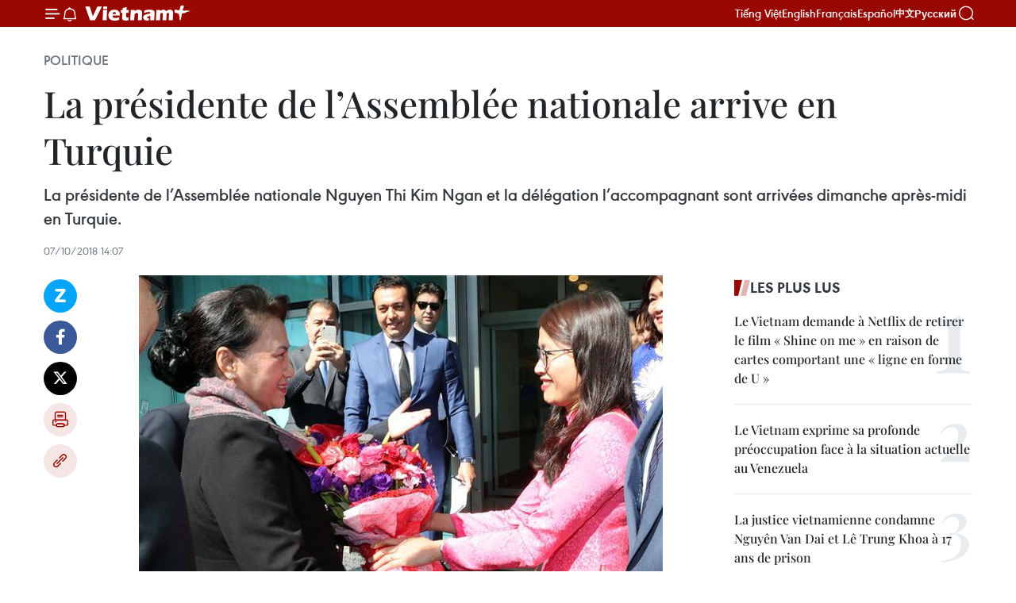

--- FILE ---
content_type: text/html;charset=utf-8
request_url: https://fr.vietnamplus.vn/la-presidente-de-lassemblee-nationale-arrive-en-turquie-post109074.vnp
body_size: 23568
content:
<!DOCTYPE html> <html lang="fr" class="fr"> <head> <title>La présidente de l’Assemblée nationale arrive en Turquie | Vietnam+ (VietnamPlus)</title> <meta name="description" content="La présidente de l’Assemblée nationale Nguyen Thi Kim Ngan et la délégation l’accompagnant sont arrivées dimanche après-midi en Turquie. "/> <meta name="keywords" content=""/> <meta name="news_keywords" content=""/> <meta http-equiv="Content-Type" content="text/html; charset=utf-8" /> <meta http-equiv="X-UA-Compatible" content="IE=edge"/> <meta http-equiv="refresh" content="1800" /> <meta name="revisit-after" content="1 days" /> <meta name="viewport" content="width=device-width, initial-scale=1"> <meta http-equiv="content-language" content="vi" /> <meta name="format-detection" content="telephone=no"/> <meta name="format-detection" content="address=no"/> <meta name="apple-mobile-web-app-capable" content="yes"> <meta name="apple-mobile-web-app-status-bar-style" content="black"> <meta name="apple-mobile-web-app-title" content="Vietnam+ (VietnamPlus)"/> <meta name="referrer" content="no-referrer-when-downgrade"/> <link rel="shortcut icon" href="https://media.vietnamplus.vn/assets/web/styles/img/favicon.ico" type="image/x-icon" /> <link rel="preconnect" href="https://media.vietnamplus.vn"/> <link rel="dns-prefetch" href="https://media.vietnamplus.vn"/> <link rel="preconnect" href="//www.google-analytics.com" /> <link rel="preconnect" href="//www.googletagmanager.com" /> <link rel="preconnect" href="//stc.za.zaloapp.com" /> <link rel="preconnect" href="//fonts.googleapis.com" /> <link rel="preconnect" href="//pagead2.googlesyndication.com"/> <link rel="preconnect" href="//tpc.googlesyndication.com"/> <link rel="preconnect" href="//securepubads.g.doubleclick.net"/> <link rel="preconnect" href="//accounts.google.com"/> <link rel="preconnect" href="//adservice.google.com"/> <link rel="preconnect" href="//adservice.google.com.vn"/> <link rel="preconnect" href="//www.googletagservices.com"/> <link rel="preconnect" href="//partner.googleadservices.com"/> <link rel="preconnect" href="//tpc.googlesyndication.com"/> <link rel="preconnect" href="//za.zdn.vn"/> <link rel="preconnect" href="//sp.zalo.me"/> <link rel="preconnect" href="//connect.facebook.net"/> <link rel="preconnect" href="//www.facebook.com"/> <link rel="dns-prefetch" href="//www.google-analytics.com" /> <link rel="dns-prefetch" href="//www.googletagmanager.com" /> <link rel="dns-prefetch" href="//stc.za.zaloapp.com" /> <link rel="dns-prefetch" href="//fonts.googleapis.com" /> <link rel="dns-prefetch" href="//pagead2.googlesyndication.com"/> <link rel="dns-prefetch" href="//tpc.googlesyndication.com"/> <link rel="dns-prefetch" href="//securepubads.g.doubleclick.net"/> <link rel="dns-prefetch" href="//accounts.google.com"/> <link rel="dns-prefetch" href="//adservice.google.com"/> <link rel="dns-prefetch" href="//adservice.google.com.vn"/> <link rel="dns-prefetch" href="//www.googletagservices.com"/> <link rel="dns-prefetch" href="//partner.googleadservices.com"/> <link rel="dns-prefetch" href="//tpc.googlesyndication.com"/> <link rel="dns-prefetch" href="//za.zdn.vn"/> <link rel="dns-prefetch" href="//sp.zalo.me"/> <link rel="dns-prefetch" href="//connect.facebook.net"/> <link rel="dns-prefetch" href="//www.facebook.com"/> <link rel="dns-prefetch" href="//graph.facebook.com"/> <link rel="dns-prefetch" href="//static.xx.fbcdn.net"/> <link rel="dns-prefetch" href="//staticxx.facebook.com"/> <script> var cmsConfig = { domainDesktop: 'https://fr.vietnamplus.vn', domainMobile: 'https://fr.vietnamplus.vn', domainApi: 'https://fr-api.vietnamplus.vn', domainStatic: 'https://media.vietnamplus.vn', domainLog: 'https://fr-log.vietnamplus.vn', googleAnalytics: 'G\-XG2Q9PW0XH', siteId: 0, pageType: 1, objectId: 109074, adsZone: 370, allowAds: false, adsLazy: true, antiAdblock: true, }; if (window.location.protocol !== 'https:' && window.location.hostname.indexOf('vietnamplus.vn') !== -1) { window.location = 'https://' + window.location.hostname + window.location.pathname + window.location.hash; } var USER_AGENT=window.navigator&&(window.navigator.userAgent||window.navigator.vendor)||window.opera||"",IS_MOBILE=/Android|webOS|iPhone|iPod|BlackBerry|Windows Phone|IEMobile|Mobile Safari|Opera Mini/i.test(USER_AGENT),IS_REDIRECT=!1;function setCookie(e,o,i){var n=new Date,i=(n.setTime(n.getTime()+24*i*60*60*1e3),"expires="+n.toUTCString());document.cookie=e+"="+o+"; "+i+";path=/;"}function getCookie(e){var o=document.cookie.indexOf(e+"="),i=o+e.length+1;return!o&&e!==document.cookie.substring(0,e.length)||-1===o?null:(-1===(e=document.cookie.indexOf(";",i))&&(e=document.cookie.length),unescape(document.cookie.substring(i,e)))}IS_MOBILE&&getCookie("isDesktop")&&(setCookie("isDesktop",1,-1),window.location=window.location.pathname.replace(".amp", ".vnp")+window.location.search,IS_REDIRECT=!0); </script> <script> if(USER_AGENT && USER_AGENT.indexOf("facebot") <= 0 && USER_AGENT.indexOf("facebookexternalhit") <= 0) { var query = ''; var hash = ''; if (window.location.search) query = window.location.search; if (window.location.hash) hash = window.location.hash; var canonicalUrl = 'https://fr.vietnamplus.vn/la-presidente-de-lassemblee-nationale-arrive-en-turquie-post109074.vnp' + query + hash ; var curUrl = decodeURIComponent(window.location.href); if(!location.port && canonicalUrl.startsWith("http") && curUrl != canonicalUrl){ window.location.replace(canonicalUrl); } } </script> <meta property="fb:pages" content="120834779440" /> <meta property="fb:app_id" content="1960985707489919" /> <meta name="author" content="Vietnam+ (VietnamPlus)" /> <meta name="copyright" content="Copyright © 2026 by Vietnam+ (VietnamPlus)" /> <meta name="RATING" content="GENERAL" /> <meta name="GENERATOR" content="Vietnam+ (VietnamPlus)" /> <meta content="Vietnam+ (VietnamPlus)" itemprop="sourceOrganization" name="source"/> <meta content="news" itemprop="genre" name="medium"/> <meta name="robots" content="noarchive, max-image-preview:large, index, follow" /> <meta name="GOOGLEBOT" content="noarchive, max-image-preview:large, index, follow" /> <link rel="canonical" href="https://fr.vietnamplus.vn/la-presidente-de-lassemblee-nationale-arrive-en-turquie-post109074.vnp" /> <meta property="og:site_name" content="Vietnam+ (VietnamPlus)"/> <meta property="og:rich_attachment" content="true"/> <meta property="og:type" content="article"/> <meta property="og:url" content="https://fr.vietnamplus.vn/la-presidente-de-lassemblee-nationale-arrive-en-turquie-post109074.vnp"/> <meta property="og:image" content="https://mediafr.vietnamplus.vn/images/[base64]/vna_potal_chu_tich_quoc_hoi_nguyen_thi_kim_ngan_den_istanbul_bat_dau_chuyen_tham_du_hoi_nghi_chu_tich_quoc_hoi_cac_nuoc_a__au_lan_thu_ba_va_202256794_492935.jpg.webp"/> <meta property="og:image:width" content="1200"/> <meta property="og:image:height" content="630"/> <meta property="og:title" content="La présidente de l’Assemblée nationale arrive en Turquie"/> <meta property="og:description" content="La présidente de l’Assemblée nationale Nguyen Thi Kim Ngan et la délégation l’accompagnant sont arrivées dimanche après-midi en Turquie. "/> <meta name="twitter:card" value="summary"/> <meta name="twitter:url" content="https://fr.vietnamplus.vn/la-presidente-de-lassemblee-nationale-arrive-en-turquie-post109074.vnp"/> <meta name="twitter:title" content="La présidente de l’Assemblée nationale arrive en Turquie"/> <meta name="twitter:description" content="La présidente de l’Assemblée nationale Nguyen Thi Kim Ngan et la délégation l’accompagnant sont arrivées dimanche après-midi en Turquie. "/> <meta name="twitter:image" content="https://mediafr.vietnamplus.vn/images/[base64]/vna_potal_chu_tich_quoc_hoi_nguyen_thi_kim_ngan_den_istanbul_bat_dau_chuyen_tham_du_hoi_nghi_chu_tich_quoc_hoi_cac_nuoc_a__au_lan_thu_ba_va_202256794_492935.jpg.webp"/> <meta name="twitter:site" content="@Vietnam+ (VietnamPlus)"/> <meta name="twitter:creator" content="@Vietnam+ (VietnamPlus)"/> <meta property="article:publisher" content="https://www.facebook.com/VietnamPlus" /> <meta property="article:tag" content=""/> <meta property="article:section" content="Politique" /> <meta property="article:published_time" content="2018-10-07T21:07:00+0700"/> <meta property="article:modified_time" content="2018-10-07T21:11:27+0700"/> <script type="application/ld+json"> { "@context": "http://schema.org", "@type": "Organization", "name": "Vietnam+ (VietnamPlus)", "url": "https://fr.vietnamplus.vn", "logo": "https://media.vietnamplus.vn/assets/web/styles/img/logo.png", "foundingDate": "2008", "founders": [ { "@type": "Person", "name": "Thông tấn xã Việt Nam (TTXVN)" } ], "address": [ { "@type": "PostalAddress", "streetAddress": "Số 05 Lý Thường Kiệt - Hà Nội - Việt Nam", "addressLocality": "Hà Nội City", "addressRegion": "Northeast", "postalCode": "100000", "addressCountry": "VNM" } ], "contactPoint": [ { "@type": "ContactPoint", "telephone": "+84-243-941-1349", "contactType": "customer service" }, { "@type": "ContactPoint", "telephone": "+84-243-941-1348", "contactType": "customer service" } ], "sameAs": [ "https://www.facebook.com/VietnamPlus", "https://www.tiktok.com/@vietnamplus", "https://twitter.com/vietnamplus", "https://www.youtube.com/c/BaoVietnamPlus" ] } </script> <script type="application/ld+json"> { "@context" : "https://schema.org", "@type" : "WebSite", "name": "Vietnam+ (VietnamPlus)", "url": "https://fr.vietnamplus.vn", "alternateName" : "Báo điện tử VIETNAMPLUS, Cơ quan của Thông tấn xã Việt Nam (TTXVN)", "potentialAction": { "@type": "SearchAction", "target": { "@type": "EntryPoint", "urlTemplate": "https://fr.vietnamplus.vn/search/?q={search_term_string}" }, "query-input": "required name=search_term_string" } } </script> <script type="application/ld+json"> { "@context":"http://schema.org", "@type":"BreadcrumbList", "itemListElement":[ { "@type":"ListItem", "position":1, "item":{ "@id":"https://fr.vietnamplus.vn/politique/", "name":"Politique" } } ] } </script> <script type="application/ld+json"> { "@context": "http://schema.org", "@type": "NewsArticle", "mainEntityOfPage":{ "@type":"WebPage", "@id":"https://fr.vietnamplus.vn/la-presidente-de-lassemblee-nationale-arrive-en-turquie-post109074.vnp" }, "headline": "La présidente de l’Assemblée nationale arrive en Turquie", "description": "La présidente de l’Assemblée nationale Nguyen Thi Kim Ngan et la délégation l’accompagnant sont arrivées dimanche après-midi en Turquie.", "image": { "@type": "ImageObject", "url": "https://mediafr.vietnamplus.vn/images/[base64]/vna_potal_chu_tich_quoc_hoi_nguyen_thi_kim_ngan_den_istanbul_bat_dau_chuyen_tham_du_hoi_nghi_chu_tich_quoc_hoi_cac_nuoc_a__au_lan_thu_ba_va_202256794_492935.jpg.webp", "width" : 1200, "height" : 675 }, "datePublished": "2018-10-07T21:07:00+0700", "dateModified": "2018-10-07T21:11:27+0700", "author": { "@type": "Person", "name": "" }, "publisher": { "@type": "Organization", "name": "Vietnam+ (VietnamPlus)", "logo": { "@type": "ImageObject", "url": "https://media.vietnamplus.vn/assets/web/styles/img/logo.png" } } } </script> <link rel="preload" href="https://media.vietnamplus.vn/assets/web/styles/css/main.min-1.0.15.css" as="style"> <link rel="preload" href="https://media.vietnamplus.vn/assets/web/js/main.min-1.0.33.js" as="script"> <link rel="preload" href="https://media.vietnamplus.vn/assets/web/js/detail.min-1.0.15.js" as="script"> <link rel="preload" href="https://common.mcms.one/assets/styles/css/vietnamplus-1.0.0.css" as="style"> <link rel="stylesheet" href="https://common.mcms.one/assets/styles/css/vietnamplus-1.0.0.css"> <link id="cms-style" rel="stylesheet" href="https://media.vietnamplus.vn/assets/web/styles/css/main.min-1.0.15.css"> <style>.infographic-page { overflow-x: hidden;
}</style> <script type="text/javascript"> var _metaOgUrl = 'https://fr.vietnamplus.vn/la-presidente-de-lassemblee-nationale-arrive-en-turquie-post109074.vnp'; var page_title = document.title; var tracked_url = window.location.pathname + window.location.search + window.location.hash; var cate_path = 'politique'; if (cate_path.length > 0) { tracked_url = "/" + cate_path + tracked_url; } </script> <script async="" src="https://www.googletagmanager.com/gtag/js?id=G-XG2Q9PW0XH"></script> <script> window.dataLayer = window.dataLayer || []; function gtag(){dataLayer.push(arguments);} gtag('js', new Date()); gtag('config', 'G-XG2Q9PW0XH', {page_path: tracked_url}); </script> <script>window.dataLayer = window.dataLayer || [];dataLayer.push({'pageCategory': '/politique'});</script> <script> window.dataLayer = window.dataLayer || []; dataLayer.push({ 'event': 'Pageview', 'articleId': '109074', 'articleTitle': 'La présidente de l’Assemblée nationale arrive en Turquie', 'articleCategory': 'Politique', 'articleAlowAds': false, 'articleType': 'detail', 'articlePublishDate': '2018-10-07T21:07:00+0700', 'articleThumbnail': 'https://mediafr.vietnamplus.vn/images/[base64]/vna_potal_chu_tich_quoc_hoi_nguyen_thi_kim_ngan_den_istanbul_bat_dau_chuyen_tham_du_hoi_nghi_chu_tich_quoc_hoi_cac_nuoc_a__au_lan_thu_ba_va_202256794_492935.jpg.webp', 'articleShortUrl': 'https://fr.vietnamplus.vn/la-presidente-de-lassemblee-nationale-arrive-en-turquie-post109074.vnp', 'articleFullUrl': 'https://fr.vietnamplus.vn/la-presidente-de-lassemblee-nationale-arrive-en-turquie-post109074.vnp', }); </script> <script type='text/javascript'> gtag('event', 'article_page',{ 'articleId': '109074', 'articleTitle': 'La présidente de l’Assemblée nationale arrive en Turquie', 'articleCategory': 'Politique', 'articleAlowAds': false, 'articleType': 'detail', 'articlePublishDate': '2018-10-07T21:07:00+0700', 'articleThumbnail': 'https://mediafr.vietnamplus.vn/images/[base64]/vna_potal_chu_tich_quoc_hoi_nguyen_thi_kim_ngan_den_istanbul_bat_dau_chuyen_tham_du_hoi_nghi_chu_tich_quoc_hoi_cac_nuoc_a__au_lan_thu_ba_va_202256794_492935.jpg.webp', 'articleShortUrl': 'https://fr.vietnamplus.vn/la-presidente-de-lassemblee-nationale-arrive-en-turquie-post109074.vnp', 'articleFullUrl': 'https://fr.vietnamplus.vn/la-presidente-de-lassemblee-nationale-arrive-en-turquie-post109074.vnp', }); </script> <script>(function(w,d,s,l,i){w[l]=w[l]||[];w[l].push({'gtm.start': new Date().getTime(),event:'gtm.js'});var f=d.getElementsByTagName(s)[0], j=d.createElement(s),dl=l!='dataLayer'?'&l='+l:'';j.async=true;j.src= 'https://www.googletagmanager.com/gtm.js?id='+i+dl;f.parentNode.insertBefore(j,f); })(window,document,'script','dataLayer','GTM-5WM58F3N');</script> <script type="text/javascript"> !function(){"use strict";function e(e){var t=!(arguments.length>1&&void 0!==arguments[1])||arguments[1],c=document.createElement("script");c.src=e,t?c.type="module":(c.async=!0,c.type="text/javascript",c.setAttribute("nomodule",""));var n=document.getElementsByTagName("script")[0];n.parentNode.insertBefore(c,n)}!function(t,c){!function(t,c,n){var a,o,r;n.accountId=c,null!==(a=t.marfeel)&&void 0!==a||(t.marfeel={}),null!==(o=(r=t.marfeel).cmd)&&void 0!==o||(r.cmd=[]),t.marfeel.config=n;var i="https://sdk.mrf.io/statics";e("".concat(i,"/marfeel-sdk.js?id=").concat(c),!0),e("".concat(i,"/marfeel-sdk.es5.js?id=").concat(c),!1)}(t,c,arguments.length>2&&void 0!==arguments[2]?arguments[2]:{})}(window,2272,{} )}(); </script> <script async src="https://sp.zalo.me/plugins/sdk.js"></script> </head> <body class="detail-page"> <div id="sdaWeb_SdaMasthead" class="rennab rennab-top" data-platform="1" data-position="Web_SdaMasthead"> </div> <header class=" site-header"> <div class="sticky"> <div class="container"> <i class="ic-menu"></i> <i class="ic-bell"></i> <div id="header-news" class="pick-news hidden" data-source="header-latest-news"></div> <a class="small-logo" href="/" title="Vietnam+ (VietnamPlus)">Vietnam+ (VietnamPlus)</a> <ul class="menu"> <li> <a href="https://www.vietnamplus.vn" title="Tiếng Việt" target="_blank">Tiếng Việt</a> </li> <li> <a href="https://en.vietnamplus.vn" title="English" target="_blank" rel="nofollow">English</a> </li> <li> <a href="https://fr.vietnamplus.vn" title="Français" target="_blank" rel="nofollow">Français</a> </li> <li> <a href="https://es.vietnamplus.vn" title="Español" target="_blank" rel="nofollow">Español</a> </li> <li> <a href="https://zh.vietnamplus.vn" title="中文" target="_blank" rel="nofollow">中文</a> </li> <li> <a href="https://ru.vietnamplus.vn" title="Русский" target="_blank" rel="nofollow">Русский</a> </li> </ul> <div class="search-wrapper"> <i class="ic-search"></i> <input type="text" class="search txtsearch" placeholder="Mot clé"> </div> </div> </div> </header> <div class="site-body"> <div id="sdaWeb_SdaBackground" class="rennab " data-platform="1" data-position="Web_SdaBackground"> </div> <div class="container"> <div class="breadcrumb breadcrumb-detail"> <h2 class="main"> <a href="https://fr.vietnamplus.vn/politique/" title="Politique" class="active">Politique</a> </h2> </div> <div id="sdaWeb_SdaTop" class="rennab " data-platform="1" data-position="Web_SdaTop"> </div> <div class="article"> <h1 class="article__title cms-title "> La présidente de l’Assemblée nationale arrive en Turquie </h1> <div class="article__sapo cms-desc"> La présidente de l’Assemblée nationale Nguyen Thi Kim Ngan et la délégation l’accompagnant sont arrivées dimanche après-midi en Turquie. </div> <div id="sdaWeb_SdaArticleAfterSapo" class="rennab " data-platform="1" data-position="Web_SdaArticleAfterSapo"> </div> <div class="article__meta"> <time class="time" datetime="2018-10-07T21:07:00+0700" data-time="1538921220" data-friendly="false">dimanche 7 octobre 2018 21:07</time> <meta class="cms-date" itemprop="datePublished" content="2018-10-07T21:07:00+0700"> </div> <div class="col"> <div class="main-col content-col"> <div class="article__body zce-content-body cms-body" itemprop="articleBody"> <div class="social-pin sticky article__social"> <a href="javascript:void(0);" class="zl zalo-share-button" title="Zalo" data-href="https://fr.vietnamplus.vn/la-presidente-de-lassemblee-nationale-arrive-en-turquie-post109074.vnp" data-oaid="4486284411240520426" data-layout="1" data-color="blue" data-customize="true">Zalo</a> <a href="javascript:void(0);" class="item fb" data-href="https://fr.vietnamplus.vn/la-presidente-de-lassemblee-nationale-arrive-en-turquie-post109074.vnp" data-rel="facebook" title="Facebook">Facebook</a> <a href="javascript:void(0);" class="item tw" data-href="https://fr.vietnamplus.vn/la-presidente-de-lassemblee-nationale-arrive-en-turquie-post109074.vnp" data-rel="twitter" title="Twitter">Twitter</a> <a href="javascript:void(0);" class="bookmark sendbookmark hidden" onclick="ME.sendBookmark(this, 109074);" data-id="109074" title="marque-pages">marque-pages</a> <a href="javascript:void(0);" class="print sendprint" title="Print" data-href="/print-109074.html">Impression</a> <a href="javascript:void(0);" class="item link" data-href="https://fr.vietnamplus.vn/la-presidente-de-lassemblee-nationale-arrive-en-turquie-post109074.vnp" data-rel="copy" title="Copy link">Copy link</a> </div> <div class="ExternalClass9AF0002866B04FF1B44440412BD0FE90" style="text-align: justify;"> <div class="article-photo"> <a href="/Uploaded_FR/sxtt/2018_10_07/vna_potal_chu_tich_quoc_hoi_nguyen_thi_kim_ngan_den_istanbul_bat_dau_chuyen_tham_du_hoi_nghi_chu_tich_quoc_hoi_cac_nuoc_a__au_lan_thu_ba_va_202256794_492935.jpg" rel="nofollow" target="_blank"><img alt="La présidente de l’Assemblée nationale arrive en Turquie ảnh 1" src="[data-uri]" class="lazyload cms-photo" data-large-src="https://mediafr.vietnamplus.vn/images/[base64]/vna_potal_chu_tich_quoc_hoi_nguyen_thi_kim_ngan_den_istanbul_bat_dau_chuyen_tham_du_hoi_nghi_chu_tich_quoc_hoi_cac_nuoc_a__au_lan_thu_ba_va_202256794_492935.jpg" data-src="https://mediafr.vietnamplus.vn/images/[base64]/vna_potal_chu_tich_quoc_hoi_nguyen_thi_kim_ngan_den_istanbul_bat_dau_chuyen_tham_du_hoi_nghi_chu_tich_quoc_hoi_cac_nuoc_a__au_lan_thu_ba_va_202256794_492935.jpg" title="La présidente de l’Assemblée nationale arrive en Turquie ảnh 1"></a><span>La présidente de l’Assemblée nationale Nguyen Thi Kim Ngan (gauche) et une représentante de l'ambassade du Vietnam en Turquie à l’aéroport international Atatürk d’Istanbul. Photo : VNA<br></span> </div>
</div>
<div class="ExternalClass9AF0002866B04FF1B44440412BD0FE90" style="text-align: justify;"> Istanbul (VNA) – La présidente de l’Assemblée nationale Nguyen Thi Kim Ngan et la délégation l’accompagnant sont arrivées dimanche après-midi en Turquie.&nbsp; <br> <br> Durant son séjour du 7 au 12 octobre dans ce pays, Nguyen Thi Kim Ngan participera à la 3e conférence des présidents des parlements des pays de l’Eurasie (MSEAP-3) sur invitation du président de la Douma d’Etat de Russie, Viatcheslav Volodine, et du président de l'Assemblée nationale sud-coréenne, Moon Hee-sang. Elle effectuera une visite officielle en Turquie sur invitation du président de la Grande Assemblée nationale de Turquie, Binali Yıldırım. <br> <br> Nguyen Thi Kim Ngan et la délégation l’accompagnant ont été accueillies à l’aéroport international Atatürk d’Istanbul par l’ambassadeur du Vietnam en Turquie Pham Anh Tuan et l’adjoint du préfet d’Istanbul Bahattin Atci.&nbsp; <br> <br> MSEAP est un mécanisme de coopération parlementaire de l’Eurasie dont l’initiative revient au président de la Douma d’Etat de Russie et au président de l’Assemblée nationale sud-coréenne. Il est organisé annuellement dans le but d’aider les parlements des pays de l’Eurasie à coordonner leurs actions et à promouvoir le rôle de la diplomatie parlementaire. Le document final de la conférence est la déclaration commune signée par les chefs des délégations participantes. La première édition de MSEAP a eu lieu en Russie en 2016 et la 2e en République de Corée en 2017.&nbsp; <br> <br> Lors de MSEAP-3, la présidente de l’Assemblée nationale vietnamienne prononcera un discours au débat général.&nbsp; <br> <br> La présence de la délégation de l’Assemblée nationale vietnamienne à MSEAP-3 permettra de confirmer son engagement de participer activement et dynamiquement aux activités parlementaires multilatéraux, de développer le rôle du Vietnam et de son organe législatif au sein des mécanismes de coopération parlementaire régionaux et mondiaux. Il s’agira également d’une occasion pour les députés vietnamiens de rencontrer des homologues de différents pays et discuter des questions d’intérêt commun, partager des informations et expériences, et de développer la coopération entre l’Assemblée nationale vietnamienne et les parlements d’autres pays. <br> <br> Après sa participation à MSEAP-3, la présidente de l’Assemblée nationale vietnamienne effectuera une visite officielle en Turquie. Il s’agira de la première visite officielle d’un président de l’Assemblée nationale vietnamienne en Turquie et de la visite de plus haut niveau d’un dirigeant vietnamien dans ce pays.&nbsp; <br> <br> Durant cette visite, Nguyen Thi Kim Ngan aura un entretien avec le président de la Grande Assemblée nationale de Turquie, Binali Yıldırım. Elle rencontrera d’autres dirigeants turcs et assistera à une table ronde sur les opportunités de commerce et d’investissement Vietnam-Turquie, laquelle réunira environ 30 entreprises vietnamiennes et une centaine de sociétés turques.&nbsp; <br> <br> La visite officielle en Turquie de la présidente de l’Assemblée nationale vietnamienne permettra de continuer de consolider et de renforcer l’amitié et la coopération multiforme entre les deux pays, dans le contexte où ils fêtent cette année le 40e anniversaire de l’établissement de leurs relations diplomatiques. Elle marquera un nouveau jalon dans le développement des relations bilatérales. -VNA
</div> <div id="sdaWeb_SdaArticleAfterBody" class="rennab " data-platform="1" data-position="Web_SdaArticleAfterBody"> </div> </div> <div id="sdaWeb_SdaArticleAfterTag" class="rennab " data-platform="1" data-position="Web_SdaArticleAfterTag"> </div> <div class="wrap-social"> <div class="social-pin article__social"> <a href="javascript:void(0);" class="zl zalo-share-button" title="Zalo" data-href="https://fr.vietnamplus.vn/la-presidente-de-lassemblee-nationale-arrive-en-turquie-post109074.vnp" data-oaid="4486284411240520426" data-layout="1" data-color="blue" data-customize="true">Zalo</a> <a href="javascript:void(0);" class="item fb" data-href="https://fr.vietnamplus.vn/la-presidente-de-lassemblee-nationale-arrive-en-turquie-post109074.vnp" data-rel="facebook" title="Facebook">Facebook</a> <a href="javascript:void(0);" class="item tw" data-href="https://fr.vietnamplus.vn/la-presidente-de-lassemblee-nationale-arrive-en-turquie-post109074.vnp" data-rel="twitter" title="Twitter">Twitter</a> <a href="javascript:void(0);" class="bookmark sendbookmark hidden" onclick="ME.sendBookmark(this, 109074);" data-id="109074" title="marque-pages">marque-pages</a> <a href="javascript:void(0);" class="print sendprint" title="Print" data-href="/print-109074.html">Impression</a> <a href="javascript:void(0);" class="item link" data-href="https://fr.vietnamplus.vn/la-presidente-de-lassemblee-nationale-arrive-en-turquie-post109074.vnp" data-rel="copy" title="Copy link">Copy link</a> </div> <a href="https://news.google.com/publications/CAAqBwgKMN-18wowlLWFAw?hl=vi&gl=VN&ceid=VN%3Avi" class="google-news" target="_blank" title="Google News">Suivez VietnamPlus</a> </div> <div id="sdaWeb_SdaArticleAfterBody1" class="rennab " data-platform="1" data-position="Web_SdaArticleAfterBody1"> </div> <div id="sdaWeb_SdaArticleAfterBody2" class="rennab " data-platform="1" data-position="Web_SdaArticleAfterBody2"> </div> <div class="timeline secondary"> <h3 class="box-heading"> <a href="https://fr.vietnamplus.vn/politique/" title="Politique" class="title"> Voir plus </a> </h3> <div class="box-content content-list" data-source="recommendation-370"> <article class="story" data-id="257921"> <figure class="story__thumb"> <a class="cms-link" href="https://fr.vietnamplus.vn/le-president-vladimir-poutine-sentretient-par-telephone-avec-le-secretaire-general-to-lam-post257921.vnp" title="Le président Vladimir Poutine s’entretient par téléphone avec le secrétaire général Tô Lâm"> <img class="lazyload" src="[data-uri]" data-src="https://mediafr.vietnamplus.vn/images/44f872b41ffffe837e595148a04b9807b03d34bdb900066606172013f298501b648e2a3efc0fc99fbfec2d57e232996e835b2a35aa37fbf2ec7ee4bb159e461c/to-lam-poutine.jpg.webp" data-srcset="https://mediafr.vietnamplus.vn/images/44f872b41ffffe837e595148a04b9807b03d34bdb900066606172013f298501b648e2a3efc0fc99fbfec2d57e232996e835b2a35aa37fbf2ec7ee4bb159e461c/to-lam-poutine.jpg.webp 1x, https://mediafr.vietnamplus.vn/images/5d0deb09e2c673469c8d47bdf1f528e4b03d34bdb900066606172013f298501b648e2a3efc0fc99fbfec2d57e232996e835b2a35aa37fbf2ec7ee4bb159e461c/to-lam-poutine.jpg.webp 2x" alt="Le secrétaire général du Parti communite du Vietnam, Tô Lâm (centre) lors de son entretien téléphonique avec le président russe Vladimir Poutine. Photo: VNA"> <noscript><img src="https://mediafr.vietnamplus.vn/images/44f872b41ffffe837e595148a04b9807b03d34bdb900066606172013f298501b648e2a3efc0fc99fbfec2d57e232996e835b2a35aa37fbf2ec7ee4bb159e461c/to-lam-poutine.jpg.webp" srcset="https://mediafr.vietnamplus.vn/images/44f872b41ffffe837e595148a04b9807b03d34bdb900066606172013f298501b648e2a3efc0fc99fbfec2d57e232996e835b2a35aa37fbf2ec7ee4bb159e461c/to-lam-poutine.jpg.webp 1x, https://mediafr.vietnamplus.vn/images/5d0deb09e2c673469c8d47bdf1f528e4b03d34bdb900066606172013f298501b648e2a3efc0fc99fbfec2d57e232996e835b2a35aa37fbf2ec7ee4bb159e461c/to-lam-poutine.jpg.webp 2x" alt="Le secrétaire général du Parti communite du Vietnam, Tô Lâm (centre) lors de son entretien téléphonique avec le président russe Vladimir Poutine. Photo: VNA" class="image-fallback"></noscript> </a> </figure> <h2 class="story__heading" data-tracking="257921"> <a class=" cms-link" href="https://fr.vietnamplus.vn/le-president-vladimir-poutine-sentretient-par-telephone-avec-le-secretaire-general-to-lam-post257921.vnp" title="Le président Vladimir Poutine s’entretient par téléphone avec le secrétaire général Tô Lâm"> Le président Vladimir Poutine s’entretient par téléphone avec le secrétaire général Tô Lâm </a> </h2> <time class="time" datetime="2026-01-24T22:00:00+0700" data-time="1769266800"> 24/01/2026 22:00 </time> <div class="story__summary story__shorten"> <p>Le président russe Vladimir Poutine a salué le secrétaire général du Parti communite du Vietnam, Tô Lâm, pour sa réélection, affirmant la Russie continuera de coordonner étroitement ses efforts pour renforcer globalement les relations bilatérales, pour l’intérêt des peuples russe et vietnamien, et dans le but d’assurer la stabilité et la sécurité dans la région Asie-Pacifique.</p> </div> </article> <article class="story" data-id="257917"> <figure class="story__thumb"> <a class="cms-link" href="https://fr.vietnamplus.vn/des-dirigeants-etrangers-felicitent-to-lam-pour-sa-reelection-au-poste-de-secretaire-general-du-pcv-post257917.vnp" title="Des dirigeants étrangers félicitent To Lam pour sa réélection au poste de secrétaire général du PCV"> <img class="lazyload" src="[data-uri]" data-src="https://mediafr.vietnamplus.vn/images/cab7b1bdcfee992d98b27983efe908ae473fc1740495575481d71c6c2318d514500df142ca0c71d20f87d9ac123cbe4658dac8c4273eb5865de3da25fd57665b83ab6bdfc4bd318e29830b6cc43f5fc66c17335bfeab3a9463c35c0e0cc94508/vna-potal-be-mac-dai-hoi-xiv-cua-dang-8548217.jpg.webp" data-srcset="https://mediafr.vietnamplus.vn/images/cab7b1bdcfee992d98b27983efe908ae473fc1740495575481d71c6c2318d514500df142ca0c71d20f87d9ac123cbe4658dac8c4273eb5865de3da25fd57665b83ab6bdfc4bd318e29830b6cc43f5fc66c17335bfeab3a9463c35c0e0cc94508/vna-potal-be-mac-dai-hoi-xiv-cua-dang-8548217.jpg.webp 1x, https://mediafr.vietnamplus.vn/images/156ec659313cbeba9b7c8186b65fa5a4473fc1740495575481d71c6c2318d514500df142ca0c71d20f87d9ac123cbe4658dac8c4273eb5865de3da25fd57665b83ab6bdfc4bd318e29830b6cc43f5fc66c17335bfeab3a9463c35c0e0cc94508/vna-potal-be-mac-dai-hoi-xiv-cua-dang-8548217.jpg.webp 2x" alt="Le secrétaire général du PCV, To Lam. Photo: VNA"> <noscript><img src="https://mediafr.vietnamplus.vn/images/cab7b1bdcfee992d98b27983efe908ae473fc1740495575481d71c6c2318d514500df142ca0c71d20f87d9ac123cbe4658dac8c4273eb5865de3da25fd57665b83ab6bdfc4bd318e29830b6cc43f5fc66c17335bfeab3a9463c35c0e0cc94508/vna-potal-be-mac-dai-hoi-xiv-cua-dang-8548217.jpg.webp" srcset="https://mediafr.vietnamplus.vn/images/cab7b1bdcfee992d98b27983efe908ae473fc1740495575481d71c6c2318d514500df142ca0c71d20f87d9ac123cbe4658dac8c4273eb5865de3da25fd57665b83ab6bdfc4bd318e29830b6cc43f5fc66c17335bfeab3a9463c35c0e0cc94508/vna-potal-be-mac-dai-hoi-xiv-cua-dang-8548217.jpg.webp 1x, https://mediafr.vietnamplus.vn/images/156ec659313cbeba9b7c8186b65fa5a4473fc1740495575481d71c6c2318d514500df142ca0c71d20f87d9ac123cbe4658dac8c4273eb5865de3da25fd57665b83ab6bdfc4bd318e29830b6cc43f5fc66c17335bfeab3a9463c35c0e0cc94508/vna-potal-be-mac-dai-hoi-xiv-cua-dang-8548217.jpg.webp 2x" alt="Le secrétaire général du PCV, To Lam. Photo: VNA" class="image-fallback"></noscript> </a> </figure> <h2 class="story__heading" data-tracking="257917"> <a class=" cms-link" href="https://fr.vietnamplus.vn/des-dirigeants-etrangers-felicitent-to-lam-pour-sa-reelection-au-poste-de-secretaire-general-du-pcv-post257917.vnp" title="Des dirigeants étrangers félicitent To Lam pour sa réélection au poste de secrétaire général du PCV"> Des dirigeants étrangers félicitent To Lam pour sa réélection au poste de secrétaire général du PCV </a> </h2> <time class="time" datetime="2026-01-24T20:12:42+0700" data-time="1769260362"> 24/01/2026 20:12 </time> <div class="story__summary story__shorten"> <p>À l’occasion de la réélection de To Lam au poste de secrétaire général du Comité central du Parti communiste du Vietnam du 14e mandat, de nombreux dirigeants étrangers lui ont adressé leurs félicitations. Ils ont exprimé leur confiance dans la direction du PCV et leur volonté de renforcer la coopération avec le Vietnam.</p> </div> </article> <article class="story" data-id="257914"> <figure class="story__thumb"> <a class="cms-link" href="https://fr.vietnamplus.vn/le-vietnam-entre-a-pas-ferme-dans-une-nouvelle-ere-de-developpement-post257914.vnp" title="Le Vietnam entre à pas ferme dans une nouvelle ère de développement"> <img class="lazyload" src="[data-uri]" data-src="https://mediafr.vietnamplus.vn/images/44f872b41ffffe837e595148a04b9807b03d34bdb900066606172013f298501b6d2fe2d4b4bf91aa60a203b260bcebbde6e784b3d66c9a87649d6be06cd8e0fa/george-toloraya.jpg.webp" data-srcset="https://mediafr.vietnamplus.vn/images/44f872b41ffffe837e595148a04b9807b03d34bdb900066606172013f298501b6d2fe2d4b4bf91aa60a203b260bcebbde6e784b3d66c9a87649d6be06cd8e0fa/george-toloraya.jpg.webp 1x, https://mediafr.vietnamplus.vn/images/5d0deb09e2c673469c8d47bdf1f528e4b03d34bdb900066606172013f298501b6d2fe2d4b4bf91aa60a203b260bcebbde6e784b3d66c9a87649d6be06cd8e0fa/george-toloraya.jpg.webp 2x" alt="Le professeur George Toloraya, directeur du Centre de stratégie russe en Asie à l’Institut d’économie de l’Académie des sciences de Russie. Photo : VNA"> <noscript><img src="https://mediafr.vietnamplus.vn/images/44f872b41ffffe837e595148a04b9807b03d34bdb900066606172013f298501b6d2fe2d4b4bf91aa60a203b260bcebbde6e784b3d66c9a87649d6be06cd8e0fa/george-toloraya.jpg.webp" srcset="https://mediafr.vietnamplus.vn/images/44f872b41ffffe837e595148a04b9807b03d34bdb900066606172013f298501b6d2fe2d4b4bf91aa60a203b260bcebbde6e784b3d66c9a87649d6be06cd8e0fa/george-toloraya.jpg.webp 1x, https://mediafr.vietnamplus.vn/images/5d0deb09e2c673469c8d47bdf1f528e4b03d34bdb900066606172013f298501b6d2fe2d4b4bf91aa60a203b260bcebbde6e784b3d66c9a87649d6be06cd8e0fa/george-toloraya.jpg.webp 2x" alt="Le professeur George Toloraya, directeur du Centre de stratégie russe en Asie à l’Institut d’économie de l’Académie des sciences de Russie. Photo : VNA" class="image-fallback"></noscript> </a> </figure> <h2 class="story__heading" data-tracking="257914"> <a class=" cms-link" href="https://fr.vietnamplus.vn/le-vietnam-entre-a-pas-ferme-dans-une-nouvelle-ere-de-developpement-post257914.vnp" title="Le Vietnam entre à pas ferme dans une nouvelle ère de développement"> Le Vietnam entre à pas ferme dans une nouvelle ère de développement </a> </h2> <time class="time" datetime="2026-01-24T18:00:00+0700" data-time="1769252400"> 24/01/2026 18:00 </time> <div class="story__summary story__shorten"> <p>Le professeur russe George Toloraya a déclaré que le 14e Congrès du Parti représente un tournant décisif, faisant passer le Vietnam de son rôle d’« usine du monde » à son ambition de devenir une puissance technologique de pointe, avec une qualité de développement atteignant un niveau supérieur.</p> </div> </article> <article class="story" data-id="257911"> <figure class="story__thumb"> <a class="cms-link" href="https://fr.vietnamplus.vn/vietnamiens-doutre-mer-et-experts-etrangers-confiants-en-la-nouvelle-ere-du-vietnam-post257911.vnp" title="Vietnamiens d’outre-mer et experts étrangers confiants en la nouvelle ère du Vietnam"> <img class="lazyload" src="[data-uri]" data-src="https://mediafr.vietnamplus.vn/images/44f872b41ffffe837e595148a04b9807b03d34bdb900066606172013f298501b2f0e186e9ab57f230539e996d22f9e0dd88a15f2e60799d643b02adda8f02ef8e6e784b3d66c9a87649d6be06cd8e0fa/hanoi-congres-national-du-parti.jpg.webp" data-srcset="https://mediafr.vietnamplus.vn/images/44f872b41ffffe837e595148a04b9807b03d34bdb900066606172013f298501b2f0e186e9ab57f230539e996d22f9e0dd88a15f2e60799d643b02adda8f02ef8e6e784b3d66c9a87649d6be06cd8e0fa/hanoi-congres-national-du-parti.jpg.webp 1x, https://mediafr.vietnamplus.vn/images/5d0deb09e2c673469c8d47bdf1f528e4b03d34bdb900066606172013f298501b2f0e186e9ab57f230539e996d22f9e0dd88a15f2e60799d643b02adda8f02ef8e6e784b3d66c9a87649d6be06cd8e0fa/hanoi-congres-national-du-parti.jpg.webp 2x" alt="L’emblème de la faucille et du marteau, le drapeau du Parti et le drapeau national sont affichés à l’intersection Diên Biên Phu – Dôc Lâp – Chu Van An, à Hanoi, pour saluer le 14e Congrès national du Parti communiste du Vietnam. Photo : VNA"> <noscript><img src="https://mediafr.vietnamplus.vn/images/44f872b41ffffe837e595148a04b9807b03d34bdb900066606172013f298501b2f0e186e9ab57f230539e996d22f9e0dd88a15f2e60799d643b02adda8f02ef8e6e784b3d66c9a87649d6be06cd8e0fa/hanoi-congres-national-du-parti.jpg.webp" srcset="https://mediafr.vietnamplus.vn/images/44f872b41ffffe837e595148a04b9807b03d34bdb900066606172013f298501b2f0e186e9ab57f230539e996d22f9e0dd88a15f2e60799d643b02adda8f02ef8e6e784b3d66c9a87649d6be06cd8e0fa/hanoi-congres-national-du-parti.jpg.webp 1x, https://mediafr.vietnamplus.vn/images/5d0deb09e2c673469c8d47bdf1f528e4b03d34bdb900066606172013f298501b2f0e186e9ab57f230539e996d22f9e0dd88a15f2e60799d643b02adda8f02ef8e6e784b3d66c9a87649d6be06cd8e0fa/hanoi-congres-national-du-parti.jpg.webp 2x" alt="L’emblème de la faucille et du marteau, le drapeau du Parti et le drapeau national sont affichés à l’intersection Diên Biên Phu – Dôc Lâp – Chu Van An, à Hanoi, pour saluer le 14e Congrès national du Parti communiste du Vietnam. Photo : VNA" class="image-fallback"></noscript> </a> </figure> <h2 class="story__heading" data-tracking="257911"> <a class=" cms-link" href="https://fr.vietnamplus.vn/vietnamiens-doutre-mer-et-experts-etrangers-confiants-en-la-nouvelle-ere-du-vietnam-post257911.vnp" title="Vietnamiens d’outre-mer et experts étrangers confiants en la nouvelle ère du Vietnam"> Vietnamiens d’outre-mer et experts étrangers confiants en la nouvelle ère du Vietnam </a> </h2> <time class="time" datetime="2026-01-24T16:30:00+0700" data-time="1769247000"> 24/01/2026 16:30 </time> <div class="story__summary story__shorten"> <p>Xu Liping, directrice du Centre d’études sur l’Asie du Sud-Est de l’Académie chinoise des sciences sociales, a déclaré que la nouvelle direction élue fait preuve de continuité, de renouveau et de détermination, et qu’elle possède les capacités nécessaires pour mener le Vietnam à la réalisation de ses deux objectifs du centenaire.</p> </div> </article> <article class="story" data-id="257910"> <figure class="story__thumb"> <a class="cms-link" href="https://fr.vietnamplus.vn/le-76e-anniversaire-des-relations-vietnamo-chinoises-celebre-a-chongqing-post257910.vnp" title="Le 76e anniversaire des relations vietnamo-chinoises célébré à Chongqing"> <img class="lazyload" src="[data-uri]" data-src="https://mediafr.vietnamplus.vn/images/44f872b41ffffe837e595148a04b9807b03d34bdb900066606172013f298501bfd01eb81a490bc650189c30a4290d7c4dfb954c8fe92ccb68310d6b571b5cd78c74808ee32beedb3e6f812ff11ec366f7f5d691fba4779cd6ed476e3b081861a/76e-anniversaire-des-relations-vietnamo-chinoises.jpg.webp" data-srcset="https://mediafr.vietnamplus.vn/images/44f872b41ffffe837e595148a04b9807b03d34bdb900066606172013f298501bfd01eb81a490bc650189c30a4290d7c4dfb954c8fe92ccb68310d6b571b5cd78c74808ee32beedb3e6f812ff11ec366f7f5d691fba4779cd6ed476e3b081861a/76e-anniversaire-des-relations-vietnamo-chinoises.jpg.webp 1x, https://mediafr.vietnamplus.vn/images/5d0deb09e2c673469c8d47bdf1f528e4b03d34bdb900066606172013f298501bfd01eb81a490bc650189c30a4290d7c4dfb954c8fe92ccb68310d6b571b5cd78c74808ee32beedb3e6f812ff11ec366f7f5d691fba4779cd6ed476e3b081861a/76e-anniversaire-des-relations-vietnamo-chinoises.jpg.webp 2x" alt="Cérémonie de commémoration du 76e anniversaire des relations vietnamo-chinoises à Chongqing. Photo : VNA"> <noscript><img src="https://mediafr.vietnamplus.vn/images/44f872b41ffffe837e595148a04b9807b03d34bdb900066606172013f298501bfd01eb81a490bc650189c30a4290d7c4dfb954c8fe92ccb68310d6b571b5cd78c74808ee32beedb3e6f812ff11ec366f7f5d691fba4779cd6ed476e3b081861a/76e-anniversaire-des-relations-vietnamo-chinoises.jpg.webp" srcset="https://mediafr.vietnamplus.vn/images/44f872b41ffffe837e595148a04b9807b03d34bdb900066606172013f298501bfd01eb81a490bc650189c30a4290d7c4dfb954c8fe92ccb68310d6b571b5cd78c74808ee32beedb3e6f812ff11ec366f7f5d691fba4779cd6ed476e3b081861a/76e-anniversaire-des-relations-vietnamo-chinoises.jpg.webp 1x, https://mediafr.vietnamplus.vn/images/5d0deb09e2c673469c8d47bdf1f528e4b03d34bdb900066606172013f298501bfd01eb81a490bc650189c30a4290d7c4dfb954c8fe92ccb68310d6b571b5cd78c74808ee32beedb3e6f812ff11ec366f7f5d691fba4779cd6ed476e3b081861a/76e-anniversaire-des-relations-vietnamo-chinoises.jpg.webp 2x" alt="Cérémonie de commémoration du 76e anniversaire des relations vietnamo-chinoises à Chongqing. Photo : VNA" class="image-fallback"></noscript> </a> </figure> <h2 class="story__heading" data-tracking="257910"> <a class=" cms-link" href="https://fr.vietnamplus.vn/le-76e-anniversaire-des-relations-vietnamo-chinoises-celebre-a-chongqing-post257910.vnp" title="Le 76e anniversaire des relations vietnamo-chinoises célébré à Chongqing"> Le 76e anniversaire des relations vietnamo-chinoises célébré à Chongqing </a> </h2> <time class="time" datetime="2026-01-24T15:30:00+0700" data-time="1769243400"> 24/01/2026 15:30 </time> <div class="story__summary story__shorten"> <p>Le consul général Bui Nguyên Long a souligné que les relations bilatérales fructueuses des 76 dernières années témoignent clairement que le renforcement et le développement constants des relations sino-vietnamiennes sont pleinement conformes aux aspirations communes et aux intérêts fondamentaux à long terme des deux peuples.</p> </div> </article> <div id="sdaWeb_SdaNative1" class="rennab " data-platform="1" data-position="Web_SdaNative1"> </div> <article class="story" data-id="257909"> <figure class="story__thumb"> <a class="cms-link" href="https://fr.vietnamplus.vn/breve-biographie-du-secretaire-general-du-14e-comite-central-du-parti-to-lam-post257909.vnp" title="Brève biographie du secrétaire général du 14e Comité central du Parti Tô Lâm"> <img class="lazyload" src="[data-uri]" data-src="https://mediafr.vietnamplus.vn/images/44f872b41ffffe837e595148a04b9807b03d34bdb900066606172013f298501be0b2be6a36063a2fadc60a2eca7ed3cc6ad379562fabb7a2e21bab8da96997cb/to-lam-vna.jpg.webp" data-srcset="https://mediafr.vietnamplus.vn/images/44f872b41ffffe837e595148a04b9807b03d34bdb900066606172013f298501be0b2be6a36063a2fadc60a2eca7ed3cc6ad379562fabb7a2e21bab8da96997cb/to-lam-vna.jpg.webp 1x, https://mediafr.vietnamplus.vn/images/5d0deb09e2c673469c8d47bdf1f528e4b03d34bdb900066606172013f298501be0b2be6a36063a2fadc60a2eca7ed3cc6ad379562fabb7a2e21bab8da96997cb/to-lam-vna.jpg.webp 2x" alt="Le secrétaire général du Comité central du Parti communiste du Vietnam du 14e mandat, Tô Lâm. Photo : VNA"> <noscript><img src="https://mediafr.vietnamplus.vn/images/44f872b41ffffe837e595148a04b9807b03d34bdb900066606172013f298501be0b2be6a36063a2fadc60a2eca7ed3cc6ad379562fabb7a2e21bab8da96997cb/to-lam-vna.jpg.webp" srcset="https://mediafr.vietnamplus.vn/images/44f872b41ffffe837e595148a04b9807b03d34bdb900066606172013f298501be0b2be6a36063a2fadc60a2eca7ed3cc6ad379562fabb7a2e21bab8da96997cb/to-lam-vna.jpg.webp 1x, https://mediafr.vietnamplus.vn/images/5d0deb09e2c673469c8d47bdf1f528e4b03d34bdb900066606172013f298501be0b2be6a36063a2fadc60a2eca7ed3cc6ad379562fabb7a2e21bab8da96997cb/to-lam-vna.jpg.webp 2x" alt="Le secrétaire général du Comité central du Parti communiste du Vietnam du 14e mandat, Tô Lâm. Photo : VNA" class="image-fallback"></noscript> </a> </figure> <h2 class="story__heading" data-tracking="257909"> <a class=" cms-link" href="https://fr.vietnamplus.vn/breve-biographie-du-secretaire-general-du-14e-comite-central-du-parti-to-lam-post257909.vnp" title="Brève biographie du secrétaire général du 14e Comité central du Parti Tô Lâm"> Brève biographie du secrétaire général du 14e Comité central du Parti Tô Lâm </a> </h2> <time class="time" datetime="2026-01-24T14:45:00+0700" data-time="1769240700"> 24/01/2026 14:45 </time> <div class="story__summary story__shorten"> <p>Le premier Plénum du Comité central du Parti communiste du Vietnam du 14e mandat a reconduit à l’unanimité le camarade Tô Lâm, au poste de secrétaire général du Comité central du Parti communiste du Vietnam du 14e mandat.</p> </div> </article> <article class="story" data-id="257906"> <figure class="story__thumb"> <a class="cms-link" href="https://fr.vietnamplus.vn/vietnam-france-la-confiance-comme-socle-a-lheure-du-14e-congres-du-parti-post257906.vnp" title="Vietnam - France : la confiance comme socle à l’heure du 14e Congrès du Parti"> <img class="lazyload" src="[data-uri]" data-src="https://mediafr.vietnamplus.vn/images/[base64]/vna-potal-dai-su-phap-tai-viet-nam-tra-loi-phong-van-bao-chi-ve-chuyen-tham-cap-nha-nuoc-toi-viet-nam-cua-tong-thong-cong-hoa-phap-va-phu-nhan-8050639.jpg.webp" data-srcset="https://mediafr.vietnamplus.vn/images/[base64]/vna-potal-dai-su-phap-tai-viet-nam-tra-loi-phong-van-bao-chi-ve-chuyen-tham-cap-nha-nuoc-toi-viet-nam-cua-tong-thong-cong-hoa-phap-va-phu-nhan-8050639.jpg.webp 1x, https://mediafr.vietnamplus.vn/images/[base64]/vna-potal-dai-su-phap-tai-viet-nam-tra-loi-phong-van-bao-chi-ve-chuyen-tham-cap-nha-nuoc-toi-viet-nam-cua-tong-thong-cong-hoa-phap-va-phu-nhan-8050639.jpg.webp 2x" alt="L’ambassadeur de France, Olivier Brochet. Photo: VNA"> <noscript><img src="https://mediafr.vietnamplus.vn/images/[base64]/vna-potal-dai-su-phap-tai-viet-nam-tra-loi-phong-van-bao-chi-ve-chuyen-tham-cap-nha-nuoc-toi-viet-nam-cua-tong-thong-cong-hoa-phap-va-phu-nhan-8050639.jpg.webp" srcset="https://mediafr.vietnamplus.vn/images/[base64]/vna-potal-dai-su-phap-tai-viet-nam-tra-loi-phong-van-bao-chi-ve-chuyen-tham-cap-nha-nuoc-toi-viet-nam-cua-tong-thong-cong-hoa-phap-va-phu-nhan-8050639.jpg.webp 1x, https://mediafr.vietnamplus.vn/images/[base64]/vna-potal-dai-su-phap-tai-viet-nam-tra-loi-phong-van-bao-chi-ve-chuyen-tham-cap-nha-nuoc-toi-viet-nam-cua-tong-thong-cong-hoa-phap-va-phu-nhan-8050639.jpg.webp 2x" alt="L’ambassadeur de France, Olivier Brochet. Photo: VNA" class="image-fallback"></noscript> </a> </figure> <h2 class="story__heading" data-tracking="257906"> <a class=" cms-link" href="https://fr.vietnamplus.vn/vietnam-france-la-confiance-comme-socle-a-lheure-du-14e-congres-du-parti-post257906.vnp" title="Vietnam - France : la confiance comme socle à l’heure du 14e Congrès du Parti"> Vietnam - France : la confiance comme socle à l’heure du 14e Congrès du Parti </a> </h2> <time class="time" datetime="2026-01-24T10:50:16+0700" data-time="1769226616"> 24/01/2026 10:50 </time> <div class="story__summary story__shorten"> <p>Le 14e Congrès intervient à un moment charnière pour le Vietnam, à la fois sur les plans interne et international. Il s’inscrit au terme d’une séquence politique très structurée, au cours de laquelle le Vietnam a engagé une accélération des réformes économiques et administratives, selon l’ambassadeur de France, Olivier Brochet.</p> </div> </article> <article class="story" data-id="257866"> <figure class="story__thumb"> <a class="cms-link" href="https://fr.vietnamplus.vn/1996-2005-une-phase-dintensification-du-renouveau-sous-la-direction-du-parti-post257866.vnp" title="1996-2005 : une phase d’intensification du Renouveau sous la direction du Parti"> <img class="lazyload" src="[data-uri]" data-src="https://mediafr.vietnamplus.vn/images/86b56789d6e04f6d3ba8e3f191bb58d1c02afdc0deab9dc21a10821aaf14e40ea558cf300af03960f3f335b89fc54f7b835b2a35aa37fbf2ec7ee4bb159e461c/01-dang-lanh-dao.jpg.webp" data-srcset="https://mediafr.vietnamplus.vn/images/86b56789d6e04f6d3ba8e3f191bb58d1c02afdc0deab9dc21a10821aaf14e40ea558cf300af03960f3f335b89fc54f7b835b2a35aa37fbf2ec7ee4bb159e461c/01-dang-lanh-dao.jpg.webp 1x, https://mediafr.vietnamplus.vn/images/3e41073914618d3dbdec06cce7c5cf21c02afdc0deab9dc21a10821aaf14e40ea558cf300af03960f3f335b89fc54f7b835b2a35aa37fbf2ec7ee4bb159e461c/01-dang-lanh-dao.jpg.webp 2x" alt="1996-2005 : une phase d’intensification du Renouveau sous la direction du Parti"> <noscript><img src="https://mediafr.vietnamplus.vn/images/86b56789d6e04f6d3ba8e3f191bb58d1c02afdc0deab9dc21a10821aaf14e40ea558cf300af03960f3f335b89fc54f7b835b2a35aa37fbf2ec7ee4bb159e461c/01-dang-lanh-dao.jpg.webp" srcset="https://mediafr.vietnamplus.vn/images/86b56789d6e04f6d3ba8e3f191bb58d1c02afdc0deab9dc21a10821aaf14e40ea558cf300af03960f3f335b89fc54f7b835b2a35aa37fbf2ec7ee4bb159e461c/01-dang-lanh-dao.jpg.webp 1x, https://mediafr.vietnamplus.vn/images/3e41073914618d3dbdec06cce7c5cf21c02afdc0deab9dc21a10821aaf14e40ea558cf300af03960f3f335b89fc54f7b835b2a35aa37fbf2ec7ee4bb159e461c/01-dang-lanh-dao.jpg.webp 2x" alt="1996-2005 : une phase d’intensification du Renouveau sous la direction du Parti" class="image-fallback"></noscript> </a> </figure> <h2 class="story__heading" data-tracking="257866"> <a class=" cms-link" href="https://fr.vietnamplus.vn/1996-2005-une-phase-dintensification-du-renouveau-sous-la-direction-du-parti-post257866.vnp" title="1996-2005 : une phase d’intensification du Renouveau sous la direction du Parti"> <i class="ic-photo"></i> 1996-2005 : une phase d’intensification du Renouveau sous la direction du Parti </a> </h2> <time class="time" datetime="2026-01-24T09:00:00+0700" data-time="1769220000"> 24/01/2026 09:00 </time> <div class="story__summary story__shorten"> <p>Durant la période 1996-2005, sous la direction du Parti communiste du Vietnam (PCV), l’œuvre de Renouveau (Doi Moi) a continué de s’intensifier, avec pour axes centraux l’industrialisation et la modernisation du pays, la transformation de la structure économique, le développement d’une économie à composantes multiples, la création de moteurs de croissance, le renforcement de la diplomatie ainsi que l’intégration économique internationale, tant régionale que mondiale. Cette période a également été consacrée à la réalisation des objectifs de développement socio-économique, à la construction de l’État de droit socialiste, ainsi qu’au renforcement de la défense nationale et de la sécurité.</p> </div> </article> <article class="story" data-id="257905"> <figure class="story__thumb"> <a class="cms-link" href="https://fr.vietnamplus.vn/diplomatie-multilaterale-un-pilier-strategique-confirme-par-le-14e-congres-du-pcv-post257905.vnp" title="Diplomatie multilatérale, un pilier stratégique confirmé par le 14e Congrès du PCV"> <img class="lazyload" src="[data-uri]" data-src="https://mediafr.vietnamplus.vn/images/cab7b1bdcfee992d98b27983efe908aeb377da00b9cc154dd97d91369b11c58de28cfd4f2404f2abd59946989882f729bc641214598d56ebf6ac7b349144c1fa/pic1-ava.jpg.webp" data-srcset="https://mediafr.vietnamplus.vn/images/cab7b1bdcfee992d98b27983efe908aeb377da00b9cc154dd97d91369b11c58de28cfd4f2404f2abd59946989882f729bc641214598d56ebf6ac7b349144c1fa/pic1-ava.jpg.webp 1x, https://mediafr.vietnamplus.vn/images/156ec659313cbeba9b7c8186b65fa5a4b377da00b9cc154dd97d91369b11c58de28cfd4f2404f2abd59946989882f729bc641214598d56ebf6ac7b349144c1fa/pic1-ava.jpg.webp 2x" alt="L’ambassadeur Do Hung Viet, chef de la Mission permanente du Vietnam auprès de l’Organisation des Nations unies. Photo: VNA"> <noscript><img src="https://mediafr.vietnamplus.vn/images/cab7b1bdcfee992d98b27983efe908aeb377da00b9cc154dd97d91369b11c58de28cfd4f2404f2abd59946989882f729bc641214598d56ebf6ac7b349144c1fa/pic1-ava.jpg.webp" srcset="https://mediafr.vietnamplus.vn/images/cab7b1bdcfee992d98b27983efe908aeb377da00b9cc154dd97d91369b11c58de28cfd4f2404f2abd59946989882f729bc641214598d56ebf6ac7b349144c1fa/pic1-ava.jpg.webp 1x, https://mediafr.vietnamplus.vn/images/156ec659313cbeba9b7c8186b65fa5a4b377da00b9cc154dd97d91369b11c58de28cfd4f2404f2abd59946989882f729bc641214598d56ebf6ac7b349144c1fa/pic1-ava.jpg.webp 2x" alt="L’ambassadeur Do Hung Viet, chef de la Mission permanente du Vietnam auprès de l’Organisation des Nations unies. Photo: VNA" class="image-fallback"></noscript> </a> </figure> <h2 class="story__heading" data-tracking="257905"> <a class=" cms-link" href="https://fr.vietnamplus.vn/diplomatie-multilaterale-un-pilier-strategique-confirme-par-le-14e-congres-du-pcv-post257905.vnp" title="Diplomatie multilatérale, un pilier stratégique confirmé par le 14e Congrès du PCV"> Diplomatie multilatérale, un pilier stratégique confirmé par le 14e Congrès du PCV </a> </h2> <time class="time" datetime="2026-01-24T08:43:08+0700" data-time="1769218988"> 24/01/2026 08:43 </time> <div class="story__summary story__shorten"> <p>Le 14e Congrès du PCV marque une évolution majeure de la pensée diplomatique vietnamienne en érigeant la diplomatie et l’intégration internationale au rang de missions régulières et de long terme, aux côtés de la défense et de la sécurité, a souligné l’ambassadeur Do Hung Viet.</p> </div> </article> <article class="story" data-id="257872"> <figure class="story__thumb"> <a class="cms-link" href="https://fr.vietnamplus.vn/le-14e-congres-du-parti-le-peuple-est-la-racine-la-mesure-la-plus-elevee-de-toute-decision-post257872.vnp" title="Le 14e Congrès du Parti: &#34;Le peuple est la racine&#34;, la mesure la plus élevée de toute décision"> <img class="lazyload" src="[data-uri]" data-src="https://mediafr.vietnamplus.vn/images/86b56789d6e04f6d3ba8e3f191bb58d130967a99f5d27ebd04581d4e9f2c3f0729059b69b53ddd32fc50e7f13d223d9b1a6e886c35d2e2c9c9bca0f6b3de92c9/dan-la-goc.jpg.webp" data-srcset="https://mediafr.vietnamplus.vn/images/86b56789d6e04f6d3ba8e3f191bb58d130967a99f5d27ebd04581d4e9f2c3f0729059b69b53ddd32fc50e7f13d223d9b1a6e886c35d2e2c9c9bca0f6b3de92c9/dan-la-goc.jpg.webp 1x, https://mediafr.vietnamplus.vn/images/3e41073914618d3dbdec06cce7c5cf2130967a99f5d27ebd04581d4e9f2c3f0729059b69b53ddd32fc50e7f13d223d9b1a6e886c35d2e2c9c9bca0f6b3de92c9/dan-la-goc.jpg.webp 2x" alt="Le 14e Congrès du Parti: &#34;Le peuple est la racine&#34;, la mesure la plus élevée de toute décision"> <noscript><img src="https://mediafr.vietnamplus.vn/images/86b56789d6e04f6d3ba8e3f191bb58d130967a99f5d27ebd04581d4e9f2c3f0729059b69b53ddd32fc50e7f13d223d9b1a6e886c35d2e2c9c9bca0f6b3de92c9/dan-la-goc.jpg.webp" srcset="https://mediafr.vietnamplus.vn/images/86b56789d6e04f6d3ba8e3f191bb58d130967a99f5d27ebd04581d4e9f2c3f0729059b69b53ddd32fc50e7f13d223d9b1a6e886c35d2e2c9c9bca0f6b3de92c9/dan-la-goc.jpg.webp 1x, https://mediafr.vietnamplus.vn/images/3e41073914618d3dbdec06cce7c5cf2130967a99f5d27ebd04581d4e9f2c3f0729059b69b53ddd32fc50e7f13d223d9b1a6e886c35d2e2c9c9bca0f6b3de92c9/dan-la-goc.jpg.webp 2x" alt="Le 14e Congrès du Parti: &#34;Le peuple est la racine&#34;, la mesure la plus élevée de toute décision" class="image-fallback"></noscript> </a> </figure> <h2 class="story__heading" data-tracking="257872"> <a class=" cms-link" href="https://fr.vietnamplus.vn/le-14e-congres-du-parti-le-peuple-est-la-racine-la-mesure-la-plus-elevee-de-toute-decision-post257872.vnp" title="Le 14e Congrès du Parti: &#34;Le peuple est la racine&#34;, la mesure la plus élevée de toute décision"> <i class="ic-infographic"></i> Le 14e Congrès du Parti: "Le peuple est la racine", la mesure la plus élevée de toute décision </a> </h2> <time class="time" datetime="2026-01-24T08:00:00+0700" data-time="1769216400"> 24/01/2026 08:00 </time> <div class="story__summary story__shorten"> <p>Le fil conducteur de l’ensemble des Documents, et qui constitue également la source de la force de la révolution vietnamienne, est le principe selon lequel « le peuple est la racine ».</p> </div> </article> <article class="story" data-id="257899"> <figure class="story__thumb"> <a class="cms-link" href="https://fr.vietnamplus.vn/pres-de-900-messages-de-felicitations-adresses-au-14e-congres-national-du-parti-post257899.vnp" title="Près de 900 messages de félicitations adressés au 14e Congrès national du Parti"> <img class="lazyload" src="[data-uri]" data-src="https://mediafr.vietnamplus.vn/images/99744cc23496dda1191ab041b5e7183948ba1a493a0e896e57eb04124fe36533620be92c34f7bda0b966963834aa4652/1-7713.jpg.webp" data-srcset="https://mediafr.vietnamplus.vn/images/99744cc23496dda1191ab041b5e7183948ba1a493a0e896e57eb04124fe36533620be92c34f7bda0b966963834aa4652/1-7713.jpg.webp 1x, https://mediafr.vietnamplus.vn/images/b45f905f8a1d998e7735114b0aa991f048ba1a493a0e896e57eb04124fe36533620be92c34f7bda0b966963834aa4652/1-7713.jpg.webp 2x" alt="Les membres du 14e Comité central du Parti font leurs débuts (Photo : VNA)"> <noscript><img src="https://mediafr.vietnamplus.vn/images/99744cc23496dda1191ab041b5e7183948ba1a493a0e896e57eb04124fe36533620be92c34f7bda0b966963834aa4652/1-7713.jpg.webp" srcset="https://mediafr.vietnamplus.vn/images/99744cc23496dda1191ab041b5e7183948ba1a493a0e896e57eb04124fe36533620be92c34f7bda0b966963834aa4652/1-7713.jpg.webp 1x, https://mediafr.vietnamplus.vn/images/b45f905f8a1d998e7735114b0aa991f048ba1a493a0e896e57eb04124fe36533620be92c34f7bda0b966963834aa4652/1-7713.jpg.webp 2x" alt="Les membres du 14e Comité central du Parti font leurs débuts (Photo : VNA)" class="image-fallback"></noscript> </a> </figure> <h2 class="story__heading" data-tracking="257899"> <a class=" cms-link" href="https://fr.vietnamplus.vn/pres-de-900-messages-de-felicitations-adresses-au-14e-congres-national-du-parti-post257899.vnp" title="Près de 900 messages de félicitations adressés au 14e Congrès national du Parti"> Près de 900 messages de félicitations adressés au 14e Congrès national du Parti </a> </h2> <time class="time" datetime="2026-01-23T22:44:10+0700" data-time="1769183050"> 23/01/2026 22:44 </time> <div class="story__summary story__shorten"> <p>Depuis sa séance d'ouverture le 20 janvier, le 14e Congrès national du Parti a reçu 339 messages et lettres de félicitations supplémentaires de la part de Partis politiques, d'organisations internationales, d'amis étrangers et de Vietnamiens de l'étranger.</p> </div> </article> <article class="story" data-id="257895"> <figure class="story__thumb"> <a class="cms-link" href="https://fr.vietnamplus.vn/le-laos-la-chine-et-le-cambodge-felicitent-le-secretaire-general-to-lam-pour-sa-reelection-post257895.vnp" title="Le Laos, la Chine et le Cambodge félicitent le secrétaire général Tô Lâm pour sa réélection"> <img class="lazyload" src="[data-uri]" data-src="https://mediafr.vietnamplus.vn/images/44f872b41ffffe837e595148a04b9807c0d3e27d3919d68782a99d375b615469cf18c4c51e7303c995feef7f836d5bc1b6422ff0ebd53fd52e0ba4c9ac01160ace88e8313444ad1f507c426f7e50aa8f/secretaire-general-to-lam-vna-132.jpg.webp" data-srcset="https://mediafr.vietnamplus.vn/images/44f872b41ffffe837e595148a04b9807c0d3e27d3919d68782a99d375b615469cf18c4c51e7303c995feef7f836d5bc1b6422ff0ebd53fd52e0ba4c9ac01160ace88e8313444ad1f507c426f7e50aa8f/secretaire-general-to-lam-vna-132.jpg.webp 1x, https://mediafr.vietnamplus.vn/images/5d0deb09e2c673469c8d47bdf1f528e4c0d3e27d3919d68782a99d375b615469cf18c4c51e7303c995feef7f836d5bc1b6422ff0ebd53fd52e0ba4c9ac01160ace88e8313444ad1f507c426f7e50aa8f/secretaire-general-to-lam-vna-132.jpg.webp 2x" alt="Le secrétaire général Tô Lâm lors de la conférence de presse internationale sur les résultats du 14e Congrès national du Parti communiste du Vietnam. Photo : VNA"> <noscript><img src="https://mediafr.vietnamplus.vn/images/44f872b41ffffe837e595148a04b9807c0d3e27d3919d68782a99d375b615469cf18c4c51e7303c995feef7f836d5bc1b6422ff0ebd53fd52e0ba4c9ac01160ace88e8313444ad1f507c426f7e50aa8f/secretaire-general-to-lam-vna-132.jpg.webp" srcset="https://mediafr.vietnamplus.vn/images/44f872b41ffffe837e595148a04b9807c0d3e27d3919d68782a99d375b615469cf18c4c51e7303c995feef7f836d5bc1b6422ff0ebd53fd52e0ba4c9ac01160ace88e8313444ad1f507c426f7e50aa8f/secretaire-general-to-lam-vna-132.jpg.webp 1x, https://mediafr.vietnamplus.vn/images/5d0deb09e2c673469c8d47bdf1f528e4c0d3e27d3919d68782a99d375b615469cf18c4c51e7303c995feef7f836d5bc1b6422ff0ebd53fd52e0ba4c9ac01160ace88e8313444ad1f507c426f7e50aa8f/secretaire-general-to-lam-vna-132.jpg.webp 2x" alt="Le secrétaire général Tô Lâm lors de la conférence de presse internationale sur les résultats du 14e Congrès national du Parti communiste du Vietnam. Photo : VNA" class="image-fallback"></noscript> </a> </figure> <h2 class="story__heading" data-tracking="257895"> <a class=" cms-link" href="https://fr.vietnamplus.vn/le-laos-la-chine-et-le-cambodge-felicitent-le-secretaire-general-to-lam-pour-sa-reelection-post257895.vnp" title="Le Laos, la Chine et le Cambodge félicitent le secrétaire général Tô Lâm pour sa réélection"> Le Laos, la Chine et le Cambodge félicitent le secrétaire général Tô Lâm pour sa réélection </a> </h2> <time class="time" datetime="2026-01-23T22:00:00+0700" data-time="1769180400"> 23/01/2026 22:00 </time> <div class="story__summary story__shorten"> <p>De hauts dirigeants du Laos, de la Chine et du Cambodge ont adressé leurs messages et lettres de félicitations au secrétaire général Tô Lâm suite à sa réélection à la tête du Parti communiste du Vietnam par le Comité central du Parti du 14e mandat, le 23 janvier après-midi.</p> </div> </article> <article class="story" data-id="257894"> <figure class="story__thumb"> <a class="cms-link" href="https://fr.vietnamplus.vn/les-vietnamiens-de-malaisie-fondent-de-grands-espoirs-sur-la-nouvelle-phase-de-developpement-du-pays-post257894.vnp" title="Les Vietnamiens de Malaisie fondent de grands espoirs sur la nouvelle phase de développement du pays"> <img class="lazyload" src="[data-uri]" data-src="https://mediafr.vietnamplus.vn/images/99744cc23496dda1191ab041b5e718391fcb0655b907843666ae3c8d9f5b3da8620be92c34f7bda0b966963834aa4652/1-6513.jpg.webp" data-srcset="https://mediafr.vietnamplus.vn/images/99744cc23496dda1191ab041b5e718391fcb0655b907843666ae3c8d9f5b3da8620be92c34f7bda0b966963834aa4652/1-6513.jpg.webp 1x, https://mediafr.vietnamplus.vn/images/b45f905f8a1d998e7735114b0aa991f01fcb0655b907843666ae3c8d9f5b3da8620be92c34f7bda0b966963834aa4652/1-6513.jpg.webp 2x" alt="Des Vietnamiens lors des activités marquant le 80e anniversaire de la Fête nationale du Vietnam à Kuala Lumpur (Malaisie). Photo / VNA"> <noscript><img src="https://mediafr.vietnamplus.vn/images/99744cc23496dda1191ab041b5e718391fcb0655b907843666ae3c8d9f5b3da8620be92c34f7bda0b966963834aa4652/1-6513.jpg.webp" srcset="https://mediafr.vietnamplus.vn/images/99744cc23496dda1191ab041b5e718391fcb0655b907843666ae3c8d9f5b3da8620be92c34f7bda0b966963834aa4652/1-6513.jpg.webp 1x, https://mediafr.vietnamplus.vn/images/b45f905f8a1d998e7735114b0aa991f01fcb0655b907843666ae3c8d9f5b3da8620be92c34f7bda0b966963834aa4652/1-6513.jpg.webp 2x" alt="Des Vietnamiens lors des activités marquant le 80e anniversaire de la Fête nationale du Vietnam à Kuala Lumpur (Malaisie). Photo / VNA" class="image-fallback"></noscript> </a> </figure> <h2 class="story__heading" data-tracking="257894"> <a class=" cms-link" href="https://fr.vietnamplus.vn/les-vietnamiens-de-malaisie-fondent-de-grands-espoirs-sur-la-nouvelle-phase-de-developpement-du-pays-post257894.vnp" title="Les Vietnamiens de Malaisie fondent de grands espoirs sur la nouvelle phase de développement du pays"> Les Vietnamiens de Malaisie fondent de grands espoirs sur la nouvelle phase de développement du pays </a> </h2> <time class="time" datetime="2026-01-23T21:57:41+0700" data-time="1769180261"> 23/01/2026 21:57 </time> <div class="story__summary story__shorten"> <p>Suite au succès du 14e Congrès national du Parti, qui s'est achevé le 23 janvier après-midi, les expatriés et étudiants vietnamiens en Malaisie ont exprimé leur optimisme et leur ferme confiance dans la poursuite du développement du pays dans cette nouvelle ère</p> </div> </article> <article class="story" data-id="257892"> <figure class="story__thumb"> <a class="cms-link" href="https://fr.vietnamplus.vn/election-de-la-commission-centrale-du-controle-du-pcv-pour-son-14e-mandat-post257892.vnp" title="Élection de la Commission centrale du contrôle du PCV pour son 14e mandat"> <img class="lazyload" src="[data-uri]" data-src="https://mediafr.vietnamplus.vn/images/99744cc23496dda1191ab041b5e718393aee492eed73590af31fc5d5399a1aebac28d0341a0a1f5adfa36f5e1d278179/1-9644.jpg.webp" data-srcset="https://mediafr.vietnamplus.vn/images/99744cc23496dda1191ab041b5e718393aee492eed73590af31fc5d5399a1aebac28d0341a0a1f5adfa36f5e1d278179/1-9644.jpg.webp 1x, https://mediafr.vietnamplus.vn/images/b45f905f8a1d998e7735114b0aa991f03aee492eed73590af31fc5d5399a1aebac28d0341a0a1f5adfa36f5e1d278179/1-9644.jpg.webp 2x" alt="Tran Sy Thanh, membre du Bureau politique et président de la Commission du contrôle du Comité central pour son 14e mandat. Photo / VNA"> <noscript><img src="https://mediafr.vietnamplus.vn/images/99744cc23496dda1191ab041b5e718393aee492eed73590af31fc5d5399a1aebac28d0341a0a1f5adfa36f5e1d278179/1-9644.jpg.webp" srcset="https://mediafr.vietnamplus.vn/images/99744cc23496dda1191ab041b5e718393aee492eed73590af31fc5d5399a1aebac28d0341a0a1f5adfa36f5e1d278179/1-9644.jpg.webp 1x, https://mediafr.vietnamplus.vn/images/b45f905f8a1d998e7735114b0aa991f03aee492eed73590af31fc5d5399a1aebac28d0341a0a1f5adfa36f5e1d278179/1-9644.jpg.webp 2x" alt="Tran Sy Thanh, membre du Bureau politique et président de la Commission du contrôle du Comité central pour son 14e mandat. Photo / VNA" class="image-fallback"></noscript> </a> </figure> <h2 class="story__heading" data-tracking="257892"> <a class=" cms-link" href="https://fr.vietnamplus.vn/election-de-la-commission-centrale-du-controle-du-pcv-pour-son-14e-mandat-post257892.vnp" title="Élection de la Commission centrale du contrôle du PCV pour son 14e mandat"> Élection de la Commission centrale du contrôle du PCV pour son 14e mandat </a> </h2> <time class="time" datetime="2026-01-23T21:42:41+0700" data-time="1769179361"> 23/01/2026 21:42 </time> <div class="story__summary story__shorten"> <p>La Commission du contrôle du Comité central du Parti communiste du Vietnam, composée de 23 membres, a été élue le 23 janvier pour son 14e mandat.</p> </div> </article> <article class="story" data-id="257891"> <figure class="story__thumb"> <a class="cms-link" href="https://fr.vietnamplus.vn/vietnam-et-malte-renforcent-leur-cooperation-dans-de-nombreux-domaines-post257891.vnp" title="Vietnam et Malte renforcent leur coopération dans de nombreux domaines"> <img class="lazyload" src="[data-uri]" data-src="https://mediafr.vietnamplus.vn/images/99744cc23496dda1191ab041b5e718391e8347c9b9299420bdb9327655cc6512143414d38aa9173508a3cf9a6f5d441d/1-1100.jpg.webp" data-srcset="https://mediafr.vietnamplus.vn/images/99744cc23496dda1191ab041b5e718391e8347c9b9299420bdb9327655cc6512143414d38aa9173508a3cf9a6f5d441d/1-1100.jpg.webp 1x, https://mediafr.vietnamplus.vn/images/b45f905f8a1d998e7735114b0aa991f01e8347c9b9299420bdb9327655cc6512143414d38aa9173508a3cf9a6f5d441d/1-1100.jpg.webp 2x" alt="Lors de l&#39;entretien. Photo : VNA"> <noscript><img src="https://mediafr.vietnamplus.vn/images/99744cc23496dda1191ab041b5e718391e8347c9b9299420bdb9327655cc6512143414d38aa9173508a3cf9a6f5d441d/1-1100.jpg.webp" srcset="https://mediafr.vietnamplus.vn/images/99744cc23496dda1191ab041b5e718391e8347c9b9299420bdb9327655cc6512143414d38aa9173508a3cf9a6f5d441d/1-1100.jpg.webp 1x, https://mediafr.vietnamplus.vn/images/b45f905f8a1d998e7735114b0aa991f01e8347c9b9299420bdb9327655cc6512143414d38aa9173508a3cf9a6f5d441d/1-1100.jpg.webp 2x" alt="Lors de l&#39;entretien. Photo : VNA" class="image-fallback"></noscript> </a> </figure> <h2 class="story__heading" data-tracking="257891"> <a class=" cms-link" href="https://fr.vietnamplus.vn/vietnam-et-malte-renforcent-leur-cooperation-dans-de-nombreux-domaines-post257891.vnp" title="Vietnam et Malte renforcent leur coopération dans de nombreux domaines"> Vietnam et Malte renforcent leur coopération dans de nombreux domaines </a> </h2> <time class="time" datetime="2026-01-23T21:35:45+0700" data-time="1769178945"> 23/01/2026 21:35 </time> <div class="story__summary story__shorten"> <p>La vice-ministre des Affaires étrangères, Le Thi Thu Hang, s'est entretenue à Hanoï le 23 janvier avec Christopher Cutajar, secrétaire permanent aux Affaires étrangères et au Tourisme de Malte, en visite au Vietnam.</p> </div> </article> <article class="story" data-id="257889"> <figure class="story__thumb"> <a class="cms-link" href="https://fr.vietnamplus.vn/les-amis-internationaux-confiants-dans-lessor-du-vietnam-dans-la-nouvelle-ere-post257889.vnp" title="Les amis internationaux confiants dans l’essor du Vietnam dans la nouvelle ère"> <img class="lazyload" src="[data-uri]" data-src="https://mediafr.vietnamplus.vn/images/44f872b41ffffe837e595148a04b9807c0d3e27d3919d68782a99d375b615469734446d613ef1e7034151e49c1cd388b1fc1c257102df970ed19486bff0e3eceb68ca804ff709db6e7b93d55d7c0e14f/journalistes-vietnamiens-et-etrangers.jpg.webp" data-srcset="https://mediafr.vietnamplus.vn/images/44f872b41ffffe837e595148a04b9807c0d3e27d3919d68782a99d375b615469734446d613ef1e7034151e49c1cd388b1fc1c257102df970ed19486bff0e3eceb68ca804ff709db6e7b93d55d7c0e14f/journalistes-vietnamiens-et-etrangers.jpg.webp 1x, https://mediafr.vietnamplus.vn/images/5d0deb09e2c673469c8d47bdf1f528e4c0d3e27d3919d68782a99d375b615469734446d613ef1e7034151e49c1cd388b1fc1c257102df970ed19486bff0e3eceb68ca804ff709db6e7b93d55d7c0e14f/journalistes-vietnamiens-et-etrangers.jpg.webp 2x" alt="Des journalistes vietnamiens et étrangers couvrent le 14e Congrès national du Parti. Photo : VNA"> <noscript><img src="https://mediafr.vietnamplus.vn/images/44f872b41ffffe837e595148a04b9807c0d3e27d3919d68782a99d375b615469734446d613ef1e7034151e49c1cd388b1fc1c257102df970ed19486bff0e3eceb68ca804ff709db6e7b93d55d7c0e14f/journalistes-vietnamiens-et-etrangers.jpg.webp" srcset="https://mediafr.vietnamplus.vn/images/44f872b41ffffe837e595148a04b9807c0d3e27d3919d68782a99d375b615469734446d613ef1e7034151e49c1cd388b1fc1c257102df970ed19486bff0e3eceb68ca804ff709db6e7b93d55d7c0e14f/journalistes-vietnamiens-et-etrangers.jpg.webp 1x, https://mediafr.vietnamplus.vn/images/5d0deb09e2c673469c8d47bdf1f528e4c0d3e27d3919d68782a99d375b615469734446d613ef1e7034151e49c1cd388b1fc1c257102df970ed19486bff0e3eceb68ca804ff709db6e7b93d55d7c0e14f/journalistes-vietnamiens-et-etrangers.jpg.webp 2x" alt="Des journalistes vietnamiens et étrangers couvrent le 14e Congrès national du Parti. Photo : VNA" class="image-fallback"></noscript> </a> </figure> <h2 class="story__heading" data-tracking="257889"> <a class=" cms-link" href="https://fr.vietnamplus.vn/les-amis-internationaux-confiants-dans-lessor-du-vietnam-dans-la-nouvelle-ere-post257889.vnp" title="Les amis internationaux confiants dans l’essor du Vietnam dans la nouvelle ère"> Les amis internationaux confiants dans l’essor du Vietnam dans la nouvelle ère </a> </h2> <time class="time" datetime="2026-01-23T21:00:00+0700" data-time="1769176800"> 23/01/2026 21:00 </time> <div class="story__summary story__shorten"> <p>Le succès du 14e Congrès national du Parti et la consolidation du personnel de haut niveau constituent non seulement une étape importante pour le Vietnam, mais renforcent également la confiance internationale dans une nation pacifique, dynamique et tournée vers l’avenir, résolue sur la voie de son développement, selon les observateurs internationaux.</p> </div> </article> <article class="story" data-id="257888"> <figure class="story__thumb"> <a class="cms-link" href="https://fr.vietnamplus.vn/le-leader-du-parti-met-en-avant-une-vision-vietnamienne-de-developpement-jusquen-2045-post257888.vnp" title="Le leader du Parti met en avant une vision vietnamienne de développement jusqu’en 2045"> <img class="lazyload" src="[data-uri]" data-src="https://mediafr.vietnamplus.vn/images/44f872b41ffffe837e595148a04b9807c0d3e27d3919d68782a99d375b61546964e75982789200a48067fd085256d67641bdfe435c7f2e3c336138f103e0091ab99de573f1345012f91e6b704988363c/to-lam-conference-de-presse.jpg.webp" data-srcset="https://mediafr.vietnamplus.vn/images/44f872b41ffffe837e595148a04b9807c0d3e27d3919d68782a99d375b61546964e75982789200a48067fd085256d67641bdfe435c7f2e3c336138f103e0091ab99de573f1345012f91e6b704988363c/to-lam-conference-de-presse.jpg.webp 1x, https://mediafr.vietnamplus.vn/images/5d0deb09e2c673469c8d47bdf1f528e4c0d3e27d3919d68782a99d375b61546964e75982789200a48067fd085256d67641bdfe435c7f2e3c336138f103e0091ab99de573f1345012f91e6b704988363c/to-lam-conference-de-presse.jpg.webp 2x" alt="Le secrétaire général du Parti, Tô Lâm (centre), s’exprime lors d’une conférence de presse internationale sur les résultats du 14e Congrès national du Parti, à Hanoi, le 23 janvier. Photo : VNA"> <noscript><img src="https://mediafr.vietnamplus.vn/images/44f872b41ffffe837e595148a04b9807c0d3e27d3919d68782a99d375b61546964e75982789200a48067fd085256d67641bdfe435c7f2e3c336138f103e0091ab99de573f1345012f91e6b704988363c/to-lam-conference-de-presse.jpg.webp" srcset="https://mediafr.vietnamplus.vn/images/44f872b41ffffe837e595148a04b9807c0d3e27d3919d68782a99d375b61546964e75982789200a48067fd085256d67641bdfe435c7f2e3c336138f103e0091ab99de573f1345012f91e6b704988363c/to-lam-conference-de-presse.jpg.webp 1x, https://mediafr.vietnamplus.vn/images/5d0deb09e2c673469c8d47bdf1f528e4c0d3e27d3919d68782a99d375b61546964e75982789200a48067fd085256d67641bdfe435c7f2e3c336138f103e0091ab99de573f1345012f91e6b704988363c/to-lam-conference-de-presse.jpg.webp 2x" alt="Le secrétaire général du Parti, Tô Lâm (centre), s’exprime lors d’une conférence de presse internationale sur les résultats du 14e Congrès national du Parti, à Hanoi, le 23 janvier. Photo : VNA" class="image-fallback"></noscript> </a> </figure> <h2 class="story__heading" data-tracking="257888"> <a class=" cms-link" href="https://fr.vietnamplus.vn/le-leader-du-parti-met-en-avant-une-vision-vietnamienne-de-developpement-jusquen-2045-post257888.vnp" title="Le leader du Parti met en avant une vision vietnamienne de développement jusqu’en 2045"> Le leader du Parti met en avant une vision vietnamienne de développement jusqu’en 2045 </a> </h2> <time class="time" datetime="2026-01-23T20:45:00+0700" data-time="1769175900"> 23/01/2026 20:45 </time> <div class="story__summary story__shorten"> <p>Le rapport politique intègre trois documents auparavant distincts – le rapport politique, le rapport socio-économique et le bilan de la construction du Parti – en un seul document unifié et complet, aux priorités plus claires. Conçu pour être concis, facile à comprendre, à mémoriser et à mettre en œuvre, ce regroupement constitue un élément clé du 14e Congrès national du Parti.</p> </div> </article> <article class="story" data-id="257887"> <figure class="story__thumb"> <a class="cms-link" href="https://fr.vietnamplus.vn/le-peuple-a-la-fois-centre-sujet-finalite-et-moteur-du-developpement-leader-du-parti-post257887.vnp" title="Le peuple à la fois centre, sujet, finalité et moteur du développement: leader du Parti"> <img class="lazyload" src="[data-uri]" data-src="https://mediafr.vietnamplus.vn/images/44f872b41ffffe837e595148a04b9807c0d3e27d3919d68782a99d375b615469cf18c4c51e7303c995feef7f836d5bc1ac93c1a6f71453445f1db5f70532ec95eebc0b402d020c64ae153eb4a8bd6e30/secretaire-general-to-lam-presse.jpg.webp" data-srcset="https://mediafr.vietnamplus.vn/images/44f872b41ffffe837e595148a04b9807c0d3e27d3919d68782a99d375b615469cf18c4c51e7303c995feef7f836d5bc1ac93c1a6f71453445f1db5f70532ec95eebc0b402d020c64ae153eb4a8bd6e30/secretaire-general-to-lam-presse.jpg.webp 1x, https://mediafr.vietnamplus.vn/images/5d0deb09e2c673469c8d47bdf1f528e4c0d3e27d3919d68782a99d375b615469cf18c4c51e7303c995feef7f836d5bc1ac93c1a6f71453445f1db5f70532ec95eebc0b402d020c64ae153eb4a8bd6e30/secretaire-general-to-lam-presse.jpg.webp 2x" alt="Le secrétaire général du Parti Tô Lâm (centre) préside la conférence de presse internationale sur les résultats du 14e Congrès national du Parti, à Hanoi, le 23 janvier. Photo : VNA"> <noscript><img src="https://mediafr.vietnamplus.vn/images/44f872b41ffffe837e595148a04b9807c0d3e27d3919d68782a99d375b615469cf18c4c51e7303c995feef7f836d5bc1ac93c1a6f71453445f1db5f70532ec95eebc0b402d020c64ae153eb4a8bd6e30/secretaire-general-to-lam-presse.jpg.webp" srcset="https://mediafr.vietnamplus.vn/images/44f872b41ffffe837e595148a04b9807c0d3e27d3919d68782a99d375b615469cf18c4c51e7303c995feef7f836d5bc1ac93c1a6f71453445f1db5f70532ec95eebc0b402d020c64ae153eb4a8bd6e30/secretaire-general-to-lam-presse.jpg.webp 1x, https://mediafr.vietnamplus.vn/images/5d0deb09e2c673469c8d47bdf1f528e4c0d3e27d3919d68782a99d375b615469cf18c4c51e7303c995feef7f836d5bc1ac93c1a6f71453445f1db5f70532ec95eebc0b402d020c64ae153eb4a8bd6e30/secretaire-general-to-lam-presse.jpg.webp 2x" alt="Le secrétaire général du Parti Tô Lâm (centre) préside la conférence de presse internationale sur les résultats du 14e Congrès national du Parti, à Hanoi, le 23 janvier. Photo : VNA" class="image-fallback"></noscript> </a> </figure> <h2 class="story__heading" data-tracking="257887"> <a class=" cms-link" href="https://fr.vietnamplus.vn/le-peuple-a-la-fois-centre-sujet-finalite-et-moteur-du-developpement-leader-du-parti-post257887.vnp" title="Le peuple à la fois centre, sujet, finalité et moteur du développement: leader du Parti"> Le peuple à la fois centre, sujet, finalité et moteur du développement: leader du Parti </a> </h2> <time class="time" datetime="2026-01-23T20:30:00+0700" data-time="1769175000"> 23/01/2026 20:30 </time> <div class="story__summary story__shorten"> <p>Le secrétaire généraTô Lâm a déclaré vendredi 23 janvier, lors d'une conférence de presse internationale sur les résultats du 14e Congrès national du Parti, que le Parti n’a d’autre but que d’améliorer la vie des citoyens</p> </div> </article> <article class="story" data-id="257886"> <figure class="story__thumb"> <a class="cms-link" href="https://fr.vietnamplus.vn/le-dirigeant-lao-en-visite-detat-au-vietnam-post257886.vnp" title="Le dirigeant lao en visite d&#39;État au Vietnam"> <img class="lazyload" src="[data-uri]" data-src="https://mediafr.vietnamplus.vn/images/99744cc23496dda1191ab041b5e718397f107c270aabde06b7ebf69620381683e98dabaafafc5b29b286fdaa1c4397f8/1-8772.jpg.webp" data-srcset="https://mediafr.vietnamplus.vn/images/99744cc23496dda1191ab041b5e718397f107c270aabde06b7ebf69620381683e98dabaafafc5b29b286fdaa1c4397f8/1-8772.jpg.webp 1x, https://mediafr.vietnamplus.vn/images/b45f905f8a1d998e7735114b0aa991f07f107c270aabde06b7ebf69620381683e98dabaafafc5b29b286fdaa1c4397f8/1-8772.jpg.webp 2x" alt="Le secrétaire général du Parti communiste vietnamien, To Lam (à droite), et le secrétaire général du Comité central du Parti révolutionnaire populaire lao et président du Laos, Thongloun Sisoulith, lors de sa visite au Vietnam le 10 septembre 2024 (Photo : VNA)"> <noscript><img src="https://mediafr.vietnamplus.vn/images/99744cc23496dda1191ab041b5e718397f107c270aabde06b7ebf69620381683e98dabaafafc5b29b286fdaa1c4397f8/1-8772.jpg.webp" srcset="https://mediafr.vietnamplus.vn/images/99744cc23496dda1191ab041b5e718397f107c270aabde06b7ebf69620381683e98dabaafafc5b29b286fdaa1c4397f8/1-8772.jpg.webp 1x, https://mediafr.vietnamplus.vn/images/b45f905f8a1d998e7735114b0aa991f07f107c270aabde06b7ebf69620381683e98dabaafafc5b29b286fdaa1c4397f8/1-8772.jpg.webp 2x" alt="Le secrétaire général du Parti communiste vietnamien, To Lam (à droite), et le secrétaire général du Comité central du Parti révolutionnaire populaire lao et président du Laos, Thongloun Sisoulith, lors de sa visite au Vietnam le 10 septembre 2024 (Photo : VNA)" class="image-fallback"></noscript> </a> </figure> <h2 class="story__heading" data-tracking="257886"> <a class=" cms-link" href="https://fr.vietnamplus.vn/le-dirigeant-lao-en-visite-detat-au-vietnam-post257886.vnp" title="Le dirigeant lao en visite d&#39;État au Vietnam"> Le dirigeant lao en visite d'État au Vietnam </a> </h2> <time class="time" datetime="2026-01-23T20:20:42+0700" data-time="1769174442"> 23/01/2026 20:20 </time> <div class="story__summary story__shorten"> <p>Le secrétaire général du Comité central du Parti révolutionnaire populaire lao et président du Laos, Thongloun Sisoulith, et son épouse effectueront une visite d'État au Vietnam les 26 et 27 janvier.</p> </div> </article> <article class="story" data-id="257884"> <figure class="story__thumb"> <a class="cms-link" href="https://fr.vietnamplus.vn/14e-congres-du-parti-les-medias-internationaux-saluent-un-message-de-stabilite-dunite-et-de-reforme-post257884.vnp" title="14e Congrès du Parti : Les médias internationaux saluent un message de stabilité, d’unité et de réforme"> <img class="lazyload" src="[data-uri]" data-src="https://mediafr.vietnamplus.vn/images/99744cc23496dda1191ab041b5e71839e18c051aacbc9ee9c83113bf67f17123059ad9a56085d359fe4f0514ed4146df/1-7927.jpg.webp" data-srcset="https://mediafr.vietnamplus.vn/images/99744cc23496dda1191ab041b5e71839e18c051aacbc9ee9c83113bf67f17123059ad9a56085d359fe4f0514ed4146df/1-7927.jpg.webp 1x, https://mediafr.vietnamplus.vn/images/b45f905f8a1d998e7735114b0aa991f0e18c051aacbc9ee9c83113bf67f17123059ad9a56085d359fe4f0514ed4146df/1-7927.jpg.webp 2x" alt="Les membres du Comité central participant au Congrès. Photo / VNA"> <noscript><img src="https://mediafr.vietnamplus.vn/images/99744cc23496dda1191ab041b5e71839e18c051aacbc9ee9c83113bf67f17123059ad9a56085d359fe4f0514ed4146df/1-7927.jpg.webp" srcset="https://mediafr.vietnamplus.vn/images/99744cc23496dda1191ab041b5e71839e18c051aacbc9ee9c83113bf67f17123059ad9a56085d359fe4f0514ed4146df/1-7927.jpg.webp 1x, https://mediafr.vietnamplus.vn/images/b45f905f8a1d998e7735114b0aa991f0e18c051aacbc9ee9c83113bf67f17123059ad9a56085d359fe4f0514ed4146df/1-7927.jpg.webp 2x" alt="Les membres du Comité central participant au Congrès. Photo / VNA" class="image-fallback"></noscript> </a> </figure> <h2 class="story__heading" data-tracking="257884"> <a class=" cms-link" href="https://fr.vietnamplus.vn/14e-congres-du-parti-les-medias-internationaux-saluent-un-message-de-stabilite-dunite-et-de-reforme-post257884.vnp" title="14e Congrès du Parti : Les médias internationaux saluent un message de stabilité, d’unité et de réforme"> 14e Congrès du Parti : Les médias internationaux saluent un message de stabilité, d’unité et de réforme </a> </h2> <time class="time" datetime="2026-01-23T20:10:48+0700" data-time="1769173848"> 23/01/2026 20:10 </time> <div class="story__summary story__shorten"> <p>La presse internationale a largement relayé la clôture du XIVe Congrès national du Parti communiste du Vietnam, soulignant l’unité politique, la stabilité institutionnelle et la poursuite des réformes comme des facteurs clés pour le développement du pays dans la nouvelle phase.</p> </div> </article> </div> <button type="button" class="more-news control__loadmore" data-page="1" data-zone="370" data-type="zone" data-layout="recommend">Télécharger plus</button> </div> </div> <div class="sub-col sidebar-right"> <div id="sidebar-top-1"> <div id="sdaWeb_SdaRightTop1" class="rennab " data-platform="1" data-position="Web_SdaRightTop1"> </div> <div id="sdaWeb_SdaRightTop2" class="rennab " data-platform="1" data-position="Web_SdaRightTop2"> </div> <div class="most-viewed fyi-position"> <h3 class="box-heading"> <a class="title" href="/mostread.vnp" title="Les plus lus ">Les plus lus </a> </h3> <div class="box-content" data-source="mostread-news"> <article class="story"> <h2 class="story__heading" data-tracking="256987"> <a class=" cms-link" href="https://fr.vietnamplus.vn/le-vietnam-demande-a-netflix-de-retirer-le-film-shine-on-me-en-raison-de-cartes-comportant-une-ligne-en-forme-de-u-post256987.vnp" title="Le Vietnam demande à Netflix de retirer le film « Shine on me » en raison de cartes comportant une « ligne en forme de U »"> Le Vietnam demande à Netflix de retirer le film « Shine on me » en raison de cartes comportant une « ligne en forme de U » </a> </h2> </article> <article class="story"> <h2 class="story__heading" data-tracking="256971"> <a class=" cms-link" href="https://fr.vietnamplus.vn/le-vietnam-exprime-sa-profonde-preoccupation-face-a-la-situation-actuelle-au-venezuela-post256971.vnp" title="Le Vietnam exprime sa profonde préoccupation face à la situation actuelle au Venezuela"> Le Vietnam exprime sa profonde préoccupation face à la situation actuelle au Venezuela </a> </h2> </article> <article class="story"> <h2 class="story__heading" data-tracking="256917"> <a class=" cms-link" href="https://fr.vietnamplus.vn/la-justice-vietnamienne-condamne-nguyen-van-dai-et-le-trung-khoa-a-17-ans-de-prison-post256917.vnp" title="La justice vietnamienne condamne Nguyên Van Dai et Lê Trung Khoa à 17 ans de prison"> La justice vietnamienne condamne Nguyên Van Dai et Lê Trung Khoa à 17 ans de prison </a> </h2> </article> <article class="story"> <h2 class="story__heading" data-tracking="256694"> <a class=" cms-link" href="https://fr.vietnamplus.vn/les-dix-evenements-internationaux-les-plus-marquants-de-2025-post256694.vnp" title="Les dix événements internationaux les plus marquants de 2025"> <i class="ic-video"></i> Les dix événements internationaux les plus marquants de 2025 </a> </h2> </article> <article class="story"> <h2 class="story__heading" data-tracking="257096"> <a class=" cms-link" href="https://fr.vietnamplus.vn/le-vietnam-maintient-son-initiative-strategique-dans-un-monde-en-pleine-evolution-post257096.vnp" title="Le Vietnam maintient son &#34;initiative stratégique&#34; dans un monde en pleine évolution"> Le Vietnam maintient son "initiative stratégique" dans un monde en pleine évolution </a> </h2> </article> </div> </div> <div id="sdaWeb_SdaRight1" class="rennab " data-platform="1" data-position="Web_SdaRight1"> </div> <div class="box-infographic fyi-position"> <h3 class="box-heading"> <a class="title" href="https://fr.vietnamplus.vn/infographics/" title="Infographies"> Infographies </a> </h3> <div class="box-content" data-source="zone-box-381"> <article class="story"> <figure class="story__thumb"> <a class="cms-link" href="https://fr.vietnamplus.vn/le-14e-congres-du-parti-le-peuple-est-la-racine-la-mesure-la-plus-elevee-de-toute-decision-post257872.vnp" title="Le 14e Congrès du Parti: &#34;Le peuple est la racine&#34;, la mesure la plus élevée de toute décision"> <img class="lazyload" src="[data-uri]" data-src="https://mediafr.vietnamplus.vn/images/00f7a9f6dfc4a9d03e56b4ca8bab432830967a99f5d27ebd04581d4e9f2c3f0729059b69b53ddd32fc50e7f13d223d9b1a6e886c35d2e2c9c9bca0f6b3de92c9/dan-la-goc.jpg.webp" data-srcset="https://mediafr.vietnamplus.vn/images/00f7a9f6dfc4a9d03e56b4ca8bab432830967a99f5d27ebd04581d4e9f2c3f0729059b69b53ddd32fc50e7f13d223d9b1a6e886c35d2e2c9c9bca0f6b3de92c9/dan-la-goc.jpg.webp 1x, https://mediafr.vietnamplus.vn/images/072038a6166c7608414422733b1dcd5b30967a99f5d27ebd04581d4e9f2c3f0729059b69b53ddd32fc50e7f13d223d9b1a6e886c35d2e2c9c9bca0f6b3de92c9/dan-la-goc.jpg.webp 2x" alt="Le 14e Congrès du Parti: &#34;Le peuple est la racine&#34;, la mesure la plus élevée de toute décision"> <noscript><img src="https://mediafr.vietnamplus.vn/images/00f7a9f6dfc4a9d03e56b4ca8bab432830967a99f5d27ebd04581d4e9f2c3f0729059b69b53ddd32fc50e7f13d223d9b1a6e886c35d2e2c9c9bca0f6b3de92c9/dan-la-goc.jpg.webp" srcset="https://mediafr.vietnamplus.vn/images/00f7a9f6dfc4a9d03e56b4ca8bab432830967a99f5d27ebd04581d4e9f2c3f0729059b69b53ddd32fc50e7f13d223d9b1a6e886c35d2e2c9c9bca0f6b3de92c9/dan-la-goc.jpg.webp 1x, https://mediafr.vietnamplus.vn/images/072038a6166c7608414422733b1dcd5b30967a99f5d27ebd04581d4e9f2c3f0729059b69b53ddd32fc50e7f13d223d9b1a6e886c35d2e2c9c9bca0f6b3de92c9/dan-la-goc.jpg.webp 2x" alt="Le 14e Congrès du Parti: &#34;Le peuple est la racine&#34;, la mesure la plus élevée de toute décision" class="image-fallback"></noscript> </a> </figure> <h2 class="story__heading" data-tracking="257872"> <a class=" cms-link" href="https://fr.vietnamplus.vn/le-14e-congres-du-parti-le-peuple-est-la-racine-la-mesure-la-plus-elevee-de-toute-decision-post257872.vnp" title="Le 14e Congrès du Parti: &#34;Le peuple est la racine&#34;, la mesure la plus élevée de toute décision"> <i class="ic-infographic"></i> Le 14e Congrès du Parti: "Le peuple est la racine", la mesure la plus élevée de toute décision </a> </h2> <time class="time" datetime="2026-01-24T08:00:00+0700" data-time="1769216400"> 24/01/2026 08:00 </time> </article> </div> </div> <div id="sdaWeb_SdaRight2" class="rennab " data-platform="1" data-position="Web_SdaRight2"> </div> <div class="box-video fyi-position"> <h3 class="box-heading"> <a class="title" href="https://fr.vietnamplus.vn/videos/" title="Videos"> Videos </a> </h3> <div class="box-content" data-source="zone-box-376"> <article class="story"> <figure class="story__thumb"> <a class="cms-link" href="https://fr.vietnamplus.vn/le-14e-comite-central-du-parti-elit-a-lunanimite-to-lam-au-poste-de-secretaire-general-post257882.vnp" title="Le 14e Comité central du Parti élit à l&#39;unanimité To Lam au poste de secrétaire général"> <img class="lazyload" src="[data-uri]" data-src="https://mediafr.vietnamplus.vn/images/[base64]/vna-potal-ban-chap-hanh-trung-uong-dang-khoa-xiv-tien-hanh-hoi-nghi-lan-thu-nhat-8547614.jpg.webp" data-srcset="https://mediafr.vietnamplus.vn/images/[base64]/vna-potal-ban-chap-hanh-trung-uong-dang-khoa-xiv-tien-hanh-hoi-nghi-lan-thu-nhat-8547614.jpg.webp 1x, https://mediafr.vietnamplus.vn/images/[base64]/vna-potal-ban-chap-hanh-trung-uong-dang-khoa-xiv-tien-hanh-hoi-nghi-lan-thu-nhat-8547614.jpg.webp 2x" alt="Le 14e Comité central du Parti élit à l&#39;unanimité To Lam au poste de secrétaire général du Parti. Photo: VNA"> <noscript><img src="https://mediafr.vietnamplus.vn/images/[base64]/vna-potal-ban-chap-hanh-trung-uong-dang-khoa-xiv-tien-hanh-hoi-nghi-lan-thu-nhat-8547614.jpg.webp" srcset="https://mediafr.vietnamplus.vn/images/[base64]/vna-potal-ban-chap-hanh-trung-uong-dang-khoa-xiv-tien-hanh-hoi-nghi-lan-thu-nhat-8547614.jpg.webp 1x, https://mediafr.vietnamplus.vn/images/[base64]/vna-potal-ban-chap-hanh-trung-uong-dang-khoa-xiv-tien-hanh-hoi-nghi-lan-thu-nhat-8547614.jpg.webp 2x" alt="Le 14e Comité central du Parti élit à l&#39;unanimité To Lam au poste de secrétaire général du Parti. Photo: VNA" class="image-fallback"></noscript> </a> </figure> <h2 class="story__heading" data-tracking="257882"> <a class=" cms-link" href="https://fr.vietnamplus.vn/le-14e-comite-central-du-parti-elit-a-lunanimite-to-lam-au-poste-de-secretaire-general-post257882.vnp" title="Le 14e Comité central du Parti élit à l&#39;unanimité To Lam au poste de secrétaire général"> Le 14e Comité central du Parti élit à l'unanimité To Lam au poste de secrétaire général </a> </h2> <time class="time" datetime="2026-01-23T18:01:47+0700" data-time="1769166107"> 23/01/2026 18:01 </time> </article> </div> </div> <div id="sdaWeb_SdaRight3" class="rennab " data-platform="1" data-position="Web_SdaRight3"> </div> <div class="box-podcast fyi-position"> <h3 class="box-heading"> <a class="title" href="https://fr.vietnamplus.vn/podcast/" title="Podcast"> Podcast </a> </h3> <div class="box-content" data-source="zone-box-380"> <article class="story"> <figure class="story__thumb"> <a class="cms-link" href="https://fr.vietnamplus.vn/actualite-de-la-semaine-to-lam-reelu-au-poste-de-secretaire-general-du-parti-post257863.vnp" title="Actualité de la semaine : To Lam réélu au poste de secrétaire général du Parti"> <img class="lazyload" src="[data-uri]" data-src="https://mediafr.vietnamplus.vn/images/e209b692143c7449b5a4ea478f8646d26a02f6b78defcb9378e96567bd4c46f02a415a11d655a94f3a4acc604dbb00d5/to-lam.jpg.webp" data-srcset="https://mediafr.vietnamplus.vn/images/e209b692143c7449b5a4ea478f8646d26a02f6b78defcb9378e96567bd4c46f02a415a11d655a94f3a4acc604dbb00d5/to-lam.jpg.webp 1x, https://mediafr.vietnamplus.vn/images/b96974e2b04c4a5cfac117c5193548b96a02f6b78defcb9378e96567bd4c46f02a415a11d655a94f3a4acc604dbb00d5/to-lam.jpg.webp 2x" alt="Le 14e Comité central du Parti élit à l&#39;unanimité To Lam au poste de secrétaire général. Photo: VNA"> <noscript><img src="https://mediafr.vietnamplus.vn/images/e209b692143c7449b5a4ea478f8646d26a02f6b78defcb9378e96567bd4c46f02a415a11d655a94f3a4acc604dbb00d5/to-lam.jpg.webp" srcset="https://mediafr.vietnamplus.vn/images/e209b692143c7449b5a4ea478f8646d26a02f6b78defcb9378e96567bd4c46f02a415a11d655a94f3a4acc604dbb00d5/to-lam.jpg.webp 1x, https://mediafr.vietnamplus.vn/images/b96974e2b04c4a5cfac117c5193548b96a02f6b78defcb9378e96567bd4c46f02a415a11d655a94f3a4acc604dbb00d5/to-lam.jpg.webp 2x" alt="Le 14e Comité central du Parti élit à l&#39;unanimité To Lam au poste de secrétaire général. Photo: VNA" class="image-fallback"></noscript> </a> </figure> <h2 class="story__heading" data-tracking="257863"> <a class=" cms-link" href="https://fr.vietnamplus.vn/actualite-de-la-semaine-to-lam-reelu-au-poste-de-secretaire-general-du-parti-post257863.vnp" title="Actualité de la semaine : To Lam réélu au poste de secrétaire général du Parti"> Actualité de la semaine : To Lam réélu au poste de secrétaire général du Parti </a> </h2> <div class="story__meta"> <a class="link cms-link" href="https://fr.vietnamplus.vn/actualite-de-la-semaine-to-lam-reelu-au-poste-de-secretaire-general-du-parti-post257863.vnp" title="Actualité de la semaine : To Lam réélu au poste de secrétaire général du Parti"> Écouter </a> </div> </article> <article class="story"> <figure class="story__thumb"> <a class="cms-link" href="https://fr.vietnamplus.vn/actualite-de-la-semaine-14e-congres-national-du-parti-un-nouveau-cap-pour-le-developpement-du-vietnam-post257760.vnp" title="Actualité de la semaine : 14e Congrès national du Parti, un nouveau cap pour le développement du Vietnam"> <img class="lazyload" src="[data-uri]" data-src="https://mediafr.vietnamplus.vn/images/e209b692143c7449b5a4ea478f8646d23e3e7566552e1263a8ac3780325f5df5bcac4221cf725987e9afc8b54bf3924751a9ae14c68ddfce25763c24fbca2a3278b1658f58acd0717a57616da4c9f5bd6c17335bfeab3a9463c35c0e0cc94508/phien-khai-mac-dai-hoi-xiv-cua-dang-8540191-2.jpg.webp" data-srcset="https://mediafr.vietnamplus.vn/images/e209b692143c7449b5a4ea478f8646d23e3e7566552e1263a8ac3780325f5df5bcac4221cf725987e9afc8b54bf3924751a9ae14c68ddfce25763c24fbca2a3278b1658f58acd0717a57616da4c9f5bd6c17335bfeab3a9463c35c0e0cc94508/phien-khai-mac-dai-hoi-xiv-cua-dang-8540191-2.jpg.webp 1x, https://mediafr.vietnamplus.vn/images/b96974e2b04c4a5cfac117c5193548b93e3e7566552e1263a8ac3780325f5df5bcac4221cf725987e9afc8b54bf3924751a9ae14c68ddfce25763c24fbca2a3278b1658f58acd0717a57616da4c9f5bd6c17335bfeab3a9463c35c0e0cc94508/phien-khai-mac-dai-hoi-xiv-cua-dang-8540191-2.jpg.webp 2x" alt="Actualité de la semaine : 14e Congrès national du Parti, un nouveau cap pour le développement du Vietnam"> <noscript><img src="https://mediafr.vietnamplus.vn/images/e209b692143c7449b5a4ea478f8646d23e3e7566552e1263a8ac3780325f5df5bcac4221cf725987e9afc8b54bf3924751a9ae14c68ddfce25763c24fbca2a3278b1658f58acd0717a57616da4c9f5bd6c17335bfeab3a9463c35c0e0cc94508/phien-khai-mac-dai-hoi-xiv-cua-dang-8540191-2.jpg.webp" srcset="https://mediafr.vietnamplus.vn/images/e209b692143c7449b5a4ea478f8646d23e3e7566552e1263a8ac3780325f5df5bcac4221cf725987e9afc8b54bf3924751a9ae14c68ddfce25763c24fbca2a3278b1658f58acd0717a57616da4c9f5bd6c17335bfeab3a9463c35c0e0cc94508/phien-khai-mac-dai-hoi-xiv-cua-dang-8540191-2.jpg.webp 1x, https://mediafr.vietnamplus.vn/images/b96974e2b04c4a5cfac117c5193548b93e3e7566552e1263a8ac3780325f5df5bcac4221cf725987e9afc8b54bf3924751a9ae14c68ddfce25763c24fbca2a3278b1658f58acd0717a57616da4c9f5bd6c17335bfeab3a9463c35c0e0cc94508/phien-khai-mac-dai-hoi-xiv-cua-dang-8540191-2.jpg.webp 2x" alt="Actualité de la semaine : 14e Congrès national du Parti, un nouveau cap pour le développement du Vietnam" class="image-fallback"></noscript> </a> </figure> <h2 class="story__heading" data-tracking="257760"> <a class=" cms-link" href="https://fr.vietnamplus.vn/actualite-de-la-semaine-14e-congres-national-du-parti-un-nouveau-cap-pour-le-developpement-du-vietnam-post257760.vnp" title="Actualité de la semaine : 14e Congrès national du Parti, un nouveau cap pour le développement du Vietnam"> Actualité de la semaine : 14e Congrès national du Parti, un nouveau cap pour le développement du Vietnam </a> </h2> <div class="story__meta"> <a class="link cms-link" href="https://fr.vietnamplus.vn/actualite-de-la-semaine-14e-congres-national-du-parti-un-nouveau-cap-pour-le-developpement-du-vietnam-post257760.vnp" title="Actualité de la semaine : 14e Congrès national du Parti, un nouveau cap pour le développement du Vietnam"> Écouter </a> </div> </article> <article class="story"> <figure class="story__thumb"> <a class="cms-link" href="https://fr.vietnamplus.vn/actualite-de-la-semaine-coupe-dasie-de-football-u23-le-vietnam-en-quarts-de-finale-comme-leader-du-groupe-a-post257471.vnp" title="Actualité de la semaine : Coupe d&#39;Asie de football U23 : le Vietnam en quarts de finale comme leader du groupe A"> <img class="lazyload" src="[data-uri]" data-src="https://mediafr.vietnamplus.vn/images/e209b692143c7449b5a4ea478f8646d20a71f856a71b231a2f3dffdff126b13aeaebd44a75c4f595c8f71a02ab72f73f/vn.jpg.webp" data-srcset="https://mediafr.vietnamplus.vn/images/e209b692143c7449b5a4ea478f8646d20a71f856a71b231a2f3dffdff126b13aeaebd44a75c4f595c8f71a02ab72f73f/vn.jpg.webp 1x, https://mediafr.vietnamplus.vn/images/b96974e2b04c4a5cfac117c5193548b90a71f856a71b231a2f3dffdff126b13aeaebd44a75c4f595c8f71a02ab72f73f/vn.jpg.webp 2x" alt="L&#39;équipe féminine de football du Vietnam. Photo : VFF"> <noscript><img src="https://mediafr.vietnamplus.vn/images/e209b692143c7449b5a4ea478f8646d20a71f856a71b231a2f3dffdff126b13aeaebd44a75c4f595c8f71a02ab72f73f/vn.jpg.webp" srcset="https://mediafr.vietnamplus.vn/images/e209b692143c7449b5a4ea478f8646d20a71f856a71b231a2f3dffdff126b13aeaebd44a75c4f595c8f71a02ab72f73f/vn.jpg.webp 1x, https://mediafr.vietnamplus.vn/images/b96974e2b04c4a5cfac117c5193548b90a71f856a71b231a2f3dffdff126b13aeaebd44a75c4f595c8f71a02ab72f73f/vn.jpg.webp 2x" alt="L&#39;équipe féminine de football du Vietnam. Photo : VFF" class="image-fallback"></noscript> </a> </figure> <h2 class="story__heading" data-tracking="257471"> <a class=" cms-link" href="https://fr.vietnamplus.vn/actualite-de-la-semaine-coupe-dasie-de-football-u23-le-vietnam-en-quarts-de-finale-comme-leader-du-groupe-a-post257471.vnp" title="Actualité de la semaine : Coupe d&#39;Asie de football U23 : le Vietnam en quarts de finale comme leader du groupe A"> Actualité de la semaine : Coupe d'Asie de football U23 : le Vietnam en quarts de finale comme leader du groupe A </a> </h2> <div class="story__meta"> <a class="link cms-link" href="https://fr.vietnamplus.vn/actualite-de-la-semaine-coupe-dasie-de-football-u23-le-vietnam-en-quarts-de-finale-comme-leader-du-groupe-a-post257471.vnp" title="Actualité de la semaine : Coupe d&#39;Asie de football U23 : le Vietnam en quarts de finale comme leader du groupe A"> Écouter </a> </div> </article> </div> </div> </div><div id="sidebar-sticky-1"> <div id="sdaWeb_SdaRightSticky" class="rennab " data-platform="1" data-position="Web_SdaRightSticky"> </div> </div> </div> </div> </div> <div id="sdaWeb_SdaBottom" class="rennab " data-platform="1" data-position="Web_SdaBottom"> </div> </div> </div> <div class="back-to-top"></div> <footer class="site-footer"> <div class="networks"> <div class="swiper"> <div class="swiper-wrapper"> <a class="swiper-slide item" href="https://vnanet.vn/" target="_blank" title="TTXVN" rel="nofollow"> <img src="https://mediafr.vietnamplus.vn/images/4a7dad3cc9a1e0f65fdd509171ac4ea1832095f04e801c130378415c6456bafd899aa5ae15e32a91b3ceee17b8e965e745ecce224412c4719ebd1663feaf5803/logo-1-ttx-8558.png.webp" alt="TTXVN"/> </a> <a class="swiper-slide item" href="https://vnews.gov.vn/" target="_blank" title="VNews" rel="nofollow"> <img src="https://mediafr.vietnamplus.vn/images/4a7dad3cc9a1e0f65fdd509171ac4ea1832095f04e801c130378415c6456bafd2ba73248abb16baf44abef7837962d6c489228a36cdcabfb862fbe2c4af8d237/logo-9-vnews-2139.png.webp" alt="VNews"/> </a> <a class="swiper-slide item" href="https://baotintuc.vn/" target="_blank" title="Tin tức" rel="nofollow"> <img src="https://mediafr.vietnamplus.vn/images/4a7dad3cc9a1e0f65fdd509171ac4ea1832095f04e801c130378415c6456bafdd86d1431aea8e88b7f2ebe1831b99fe16c17335bfeab3a9463c35c0e0cc94508/logo-2-tt-7333.png.webp" alt="Tin tức"/> </a> <a class="swiper-slide item" href="https://bnews.vn/" target="_blank" title="BNews" rel="nofollow"> <img src="https://mediafr.vietnamplus.vn/images/4a7dad3cc9a1e0f65fdd509171ac4ea1832095f04e801c130378415c6456bafd13a71e7d6e460c25b537c81c0c0d2039e6e784b3d66c9a87649d6be06cd8e0fa/logo-4-bnews-8224.jpg.webp" alt="BNews"/> </a> <a class="swiper-slide item" href="http://bizhub.vn/" target="_blank" title="Bizhub" rel="nofollow"> <img src="https://mediafr.vietnamplus.vn/images/4a7dad3cc9a1e0f65fdd509171ac4ea1832095f04e801c130378415c6456bafd72282f5e29fb1d645f6b1ca1fe395d76fb431cfcdb758a0312f79910299cf284/logo-5-bizhub-2268.png.webp" alt="Bizhub"/> </a> <a class="swiper-slide item" href="https://vietnamnews.vn/" target="_blank" title="VNS" rel="nofollow"> <img src="https://mediafr.vietnamplus.vn/images/4a7dad3cc9a1e0f65fdd509171ac4ea1832095f04e801c130378415c6456bafd57b3032937696ec485b1d938ed8305e845ecce224412c4719ebd1663feaf5803/logo-6-vns-5610.png.webp" alt="VNS"/> </a> <a class="swiper-slide item" href="https://lecourrier.vn/" target="_blank" title="CVN" rel="nofollow"> <img src="https://mediafr.vietnamplus.vn/images/4a7dad3cc9a1e0f65fdd509171ac4ea1832095f04e801c130378415c6456bafd43fa11617ef3baf818a777874c87b97e45ecce224412c4719ebd1663feaf5803/logo-7-cvn-4354.png.webp" alt="CVN"/> </a> <a class="swiper-slide item" href="https://dantocmiennui.vn/" target="_blank" title="DTMN" rel="nofollow"> <img src="https://mediafr.vietnamplus.vn/images/4a7dad3cc9a1e0f65fdd509171ac4ea1832095f04e801c130378415c6456bafd7d9bd06727c690789b8ed4f3995fbdfb356bb6f296379e5b6d1247f91ce55e23/logo-3-dtmn-1714.png.webp" alt="DTMN"/> </a> <a class="swiper-slide item" href="https://vietnam.vnanet.vn/vietnamese/" target="_blank" title="Báo ảnh" rel="nofollow"> <img src="https://mediafr.vietnamplus.vn/images/4a7dad3cc9a1e0f65fdd509171ac4ea1832095f04e801c130378415c6456bafd7bc6ea52172e56b50378e75e7f908f3f6c17335bfeab3a9463c35c0e0cc94508/logo-8-ba-3454.png.webp" alt="Báo ảnh"/> </a> <a class="swiper-slide item" href="https://happyvietnam.vnanet.vn/en" target="_blank" title="HappyVN" rel="nofollow"> <img src="https://mediafr.vietnamplus.vn/images/4a7dad3cc9a1e0f65fdd509171ac4ea14827dc3ff853e379ad4f4e393f0f79b7d03185075b29b3f956112aa302ed4dea6ad379562fabb7a2e21bab8da96997cb/happyvn-6071.png.webp" alt="HappyVN"/> </a> </div> </div> </div> <div class="container"> <div class="content"> <a href="https://fr.vietnamplus.vn" class="logo" title="Vietnam+ (VietnamPlus)">Vietnam+ (VietnamPlus)</a> <p class="upper">Agence Vietnamienne d'Information (VNA)</p>
<p>Rédacteur en chef: TRÂN TIÊN DUÂN</p> </div> <div class="info"> <ul class="menu"> <li> <a href="#" title="Propriété intellectuelle">Propriété intellectuelle</a> </li> <li> <a href="#" title="Conditions d'utilisation">Conditions d'utilisation</a> </li> <li> <a href="/rss.html" title="RSS">RSS</a> </li> <li> <a href="#" title="Appui">Appui</a> </li> <li> <a href="#" title="Langues">Langues</a> </li> <li> <a href="/gioi-thieu.vnp" title="VNA">VNA</a> </li> <li> <a href="#" title="Service d'information">Service d'information</a> </li> <li> <a href="#" title="Publicité">Publicité</a> </li> <li> <a href="#" title="Contact">Contact</a> </li> </ul> <p>Permis de publication: 1374/GP-BTTTT délivré le 11 septembre 2008 par le ministère de l'Information et de la Communication.</p>
<p>Tél: (024) 39411349 - (024) 39411348, Fax: (024) 39411348</p>
<p>E-mail: <a href="mailto:vietnamplus@vnanet.vn" title="Email">vietnamplus@vnanet.vn</a></p>
<p>© Droits d'auteur du VietnamPlus, VNA. La reproduction sans la permission écrite préalable est interdite.</p> </div> </div> </footer> <div class="navigation"> <ul class="menu"> <li> <a href="/" class="" title="Page d'accueil">Page d'accueil</a> </li> <li> <a class="active" href="https://fr.vietnamplus.vn/politique/" title="Politique">Politique</a> </li> <li> <a class="" href="https://fr.vietnamplus.vn/op-ed/" title="Éditos">Éditos</a> </li> <li> <a class="" href="https://fr.vietnamplus.vn/international/" title="International">International</a> </li> <li> <a class="" href="https://fr.vietnamplus.vn/societe/" title="Société">Société</a> </li> <li> <a class="" href="https://fr.vietnamplus.vn/economie/" title="Économie">Économie</a> </li> <li> <a class="" href="https://fr.vietnamplus.vn/culture-sports/" title="Culture-Sports">Culture-Sports</a> </li> <li> <a class="" href="https://fr.vietnamplus.vn/sciences/" title="Sciences">Sciences</a> </li> <li> <a class="" href="https://fr.vietnamplus.vn/sante/" title="Santé">Santé</a> </li> <li> <a class="" href="https://fr.vietnamplus.vn/environnement/" title="Environnement">Environnement</a> </li> <li> <a class="" href="https://fr.vietnamplus.vn/tourisme/" title="Tourisme">Tourisme</a> </li> <li class="other-subject"> <a href="/multimedia/" title="Centre des médias">Centre des médias</a> <ul class="sub-menu show"> <a class="" href="https://fr.vietnamplus.vn/mega-story/" title="Longs formats">Longs formats</a> <a class="" href="https://fr.vietnamplus.vn/infographics/" title="Infographies">Infographies</a> <a class="" href="https://fr.vietnamplus.vn/photo/" title="Photos">Photos</a> <a class="" href="https://fr.vietnamplus.vn/videos/" title="Videos">Videos</a> <a class="" href="https://fr.vietnamplus.vn/podcast/" title="Podcast">Podcast</a> </ul> </li> </ul> </div> <script>if(!String.prototype.endsWith){String.prototype.endsWith=function(d){var c=this.length-d.length;return c>=0&&this.lastIndexOf(d)===c}}if(!String.prototype.startsWith){String.prototype.startsWith=function(c,d){d=d||0;return this.indexOf(c,d)===d}}function canUseWebP(){var b=document.createElement("canvas");if(!!(b.getContext&&b.getContext("2d"))){return b.toDataURL("image/webp").indexOf("data:image/webp")==0}return false}function replaceWebPToImage(){if(canUseWebP()){return}var f=document.getElementsByTagName("img");for(i=0;i<f.length;i++){var h=f[i];if(h&&h.src.length>0&&h.src.indexOf("/styles/img")==-1){var e=h.src;var g=h.dataset.src;if(g&&g.length>0&&(g.endsWith(".webp")||g.indexOf(".webp?")>-1)&&e.startsWith("data:image")){h.setAttribute("data-src",g.replace(".webp",""));h.setAttribute("src",g.replace(".webp",""))}else{if((e.endsWith(".webp")||e.indexOf(".webp?")>-1)){h.setAttribute("src",e.replace(".webp",""))}}}}}replaceWebPToImage();</script> <script defer src="https://common.mcms.one/assets/js/web/common.min-0.0.62.js"></script> <script defer src="https://media.vietnamplus.vn/assets/web/js/main.min-1.0.33.js"></script> <script defer src="https://media.vietnamplus.vn/assets/web/js/detail.min-1.0.15.js"></script> <div id="sdaWeb_SdaArticleInpage" class="rennab " data-platform="1" data-position="Web_SdaArticleInpage"> </div> <div id="sdaWeb_SdaArticleVideoPreroll" class="rennab " data-platform="1" data-position="Web_SdaArticleVideoPreroll"> </div> <div class="float-ads hidden" id="floating-left" style="z-index: 999; position: fixed; right: 50%; bottom: 0px; margin-right: 600px;"> <div id="sdaWeb_SdaFloatLeft" class="rennab " data-platform="1" data-position="Web_SdaFloatLeft"> </div> </div> <div class="float-ads hidden" id="floating-right" style="z-index:999;position:fixed; left:50%; bottom:0px; margin-left:600px"> <div id="sdaWeb_SdaFloatRight" class="rennab " data-platform="1" data-position="Web_SdaFloatRight"> </div> </div> <div id="sdaWeb_SdaBalloon" class="rennab " data-platform="1" data-position="Web_SdaBalloon"> </div> </body> </html>